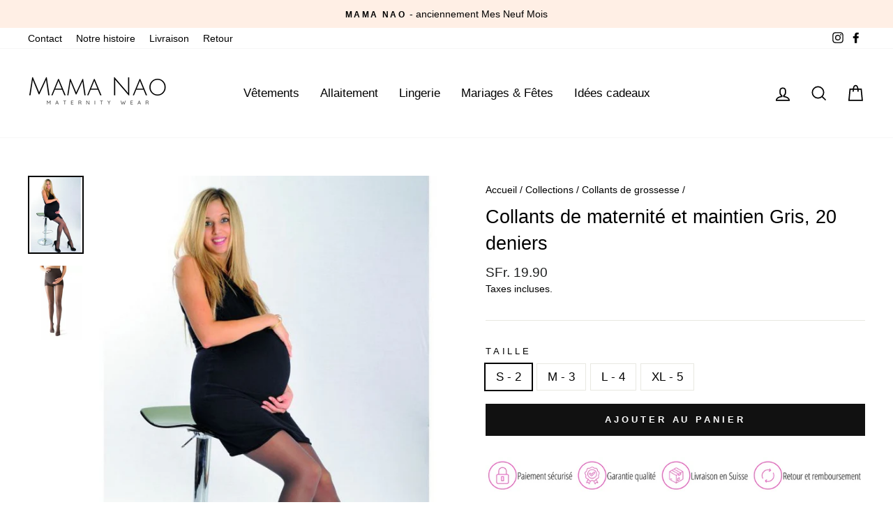

--- FILE ---
content_type: text/html; charset=utf-8
request_url: https://mesneufmois.ch/collections/collants-de-grossesse/products/collants-de-grossesse-et-maintien-gris-20-den
body_size: 24940
content:
<!doctype html>
<html class="no-js" lang="fr" dir="ltr">
<head>
  <meta charset="utf-8">
  <meta http-equiv="X-UA-Compatible" content="IE=edge,chrome=1">
  <meta name="viewport" content="width=device-width,initial-scale=1">
  <meta name="theme-color" content="#111111">
  <link rel="canonical" href="https://mesneufmois.ch/products/collants-de-grossesse-et-maintien-gris-20-den">
  <link rel="canonical" href="https://mesneufmois.ch/products/collants-de-grossesse-et-maintien-gris-20-den">
  <link rel="preconnect" href="https://cdn.shopify.com">
  <link rel="preconnect" href="https://fonts.shopifycdn.com">
  <link rel="dns-prefetch" href="https://productreviews.shopifycdn.com">
  <link rel="dns-prefetch" href="https://ajax.googleapis.com">
  <link rel="dns-prefetch" href="https://maps.googleapis.com">
  <link rel="dns-prefetch" href="https://maps.gstatic.com"><title>Collants de maternité et maintien Gris, 20 deniers
&ndash; Boutique Mes Neuf Mois
</title>
<meta name="description" content="  Indispensables pour coordonner avec toutes les robes et les jupes de grossesse, nos collants de maternité sont ultra confortables et maintiennent votre ventre sans le serrer. grâce à un gousset semi-circulaire à l&#39;avant, sans couture verticale et sans pression  apportant confort et élégance au quotidien à la future m"><meta property="og:site_name" content="Boutique Mes Neuf Mois">
  <meta property="og:url" content="https://mesneufmois.ch/products/collants-de-grossesse-et-maintien-gris-20-den">
  <meta property="og:title" content="Collants de maternité et maintien Gris, 20 deniers">
  <meta property="og:type" content="product">
  <meta property="og:description" content="  Indispensables pour coordonner avec toutes les robes et les jupes de grossesse, nos collants de maternité sont ultra confortables et maintiennent votre ventre sans le serrer. grâce à un gousset semi-circulaire à l&#39;avant, sans couture verticale et sans pression  apportant confort et élégance au quotidien à la future m"><meta property="og:image" content="http://mesneufmois.ch/cdn/shop/products/collant-maternite-classe-2_0qeq8vobaplpa1bk_a3a3bd8d-4f7d-4091-8bce-36dc26520e4f_1200x1200.jpg?v=1663167838"><meta property="og:image" content="http://mesneufmois.ch/cdn/shop/products/collant-maternite-classe-2_oian0y0suh1nju30_1200x1200.jpg?v=1671143499">
  <meta property="og:image:secure_url" content="https://mesneufmois.ch/cdn/shop/products/collant-maternite-classe-2_0qeq8vobaplpa1bk_a3a3bd8d-4f7d-4091-8bce-36dc26520e4f_1200x1200.jpg?v=1663167838"><meta property="og:image:secure_url" content="https://mesneufmois.ch/cdn/shop/products/collant-maternite-classe-2_oian0y0suh1nju30_1200x1200.jpg?v=1671143499">
  <meta name="twitter:site" content="@">
  <meta name="twitter:card" content="summary_large_image">
  <meta name="twitter:title" content="Collants de maternité et maintien Gris, 20 deniers">
  <meta name="twitter:description" content="  Indispensables pour coordonner avec toutes les robes et les jupes de grossesse, nos collants de maternité sont ultra confortables et maintiennent votre ventre sans le serrer. grâce à un gousset semi-circulaire à l&#39;avant, sans couture verticale et sans pression  apportant confort et élégance au quotidien à la future m">
<style data-shopify>
  

  
  
  
</style><link href="//mesneufmois.ch/cdn/shop/t/12/assets/theme.css?v=54257665572878788471719766740" rel="stylesheet" type="text/css" media="all" />
<style data-shopify>:root {
    --typeHeaderPrimary: "system_ui";
    --typeHeaderFallback: -apple-system, 'Segoe UI', Roboto, 'Helvetica Neue', 'Noto Sans', 'Liberation Sans', Arial, sans-serif, 'Apple Color Emoji', 'Segoe UI Emoji', 'Segoe UI Symbol', 'Noto Color Emoji';
    --typeHeaderSize: 32px;
    --typeHeaderWeight: 400;
    --typeHeaderLineHeight: 1.4;
    --typeHeaderSpacing: 0.0em;

    --typeBasePrimary:"system_ui";
    --typeBaseFallback:-apple-system, 'Segoe UI', Roboto, 'Helvetica Neue', 'Noto Sans', 'Liberation Sans', Arial, sans-serif, 'Apple Color Emoji', 'Segoe UI Emoji', 'Segoe UI Symbol', 'Noto Color Emoji';
    --typeBaseSize: 17px;
    --typeBaseWeight: 400;
    --typeBaseSpacing: 0.0em;
    --typeBaseLineHeight: 1.4;

    --typeCollectionTitle: 19px;

    --iconWeight: 4px;
    --iconLinecaps: miter;

    
      --buttonRadius: 0px;
    

    --colorGridOverlayOpacity: 0.1;
  }</style><script>
    document.documentElement.className = document.documentElement.className.replace('no-js', 'js');

    window.theme = window.theme || {};
    theme.routes = {
      home: "/",
      cart: "/cart",
      cartAdd: "/cart/add.js",
      cartChange: "/cart/change"
    };
    theme.strings = {
      soldOut: "Épuisé",
      unavailable: "Non disponible",
      stockLabel: "[count] en stock",
      willNotShipUntil: "Sera expédié après [date]",
      willBeInStockAfter: "Sera en stock à compter de [date]",
      waitingForStock: "Inventaire sur le chemin",
      savePrice: "Épargnez [saved_amount]",
      cartEmpty: "Votre panier est vide.",
      cartTermsConfirmation: "Vous devez accepter les termes et conditions de vente pour vérifier"
    };
    theme.settings = {
      dynamicVariantsEnable: true,
      dynamicVariantType: "button",
      cartType: "drawer",
      moneyFormat: "SFr. {{amount}}",
      saveType: "dollar",
      recentlyViewedEnabled: false,
      predictiveSearch: true,
      predictiveSearchType: "product",
      inventoryThreshold: 10,
      quickView: false,
      themeName: 'Impulse',
      themeVersion: "3.6.0"
    };
  </script>

  <script>window.performance && window.performance.mark && window.performance.mark('shopify.content_for_header.start');</script><meta id="shopify-digital-wallet" name="shopify-digital-wallet" content="/26425688118/digital_wallets/dialog">
<meta name="shopify-checkout-api-token" content="95de80159e0b0d2b3fd3aa2f02738292">
<link rel="alternate" type="application/json+oembed" href="https://mesneufmois.ch/products/collants-de-grossesse-et-maintien-gris-20-den.oembed">
<script async="async" src="/checkouts/internal/preloads.js?locale=fr-CH"></script>
<link rel="preconnect" href="https://shop.app" crossorigin="anonymous">
<script async="async" src="https://shop.app/checkouts/internal/preloads.js?locale=fr-CH&shop_id=26425688118" crossorigin="anonymous"></script>
<script id="apple-pay-shop-capabilities" type="application/json">{"shopId":26425688118,"countryCode":"CH","currencyCode":"CHF","merchantCapabilities":["supports3DS"],"merchantId":"gid:\/\/shopify\/Shop\/26425688118","merchantName":"Boutique Mes Neuf Mois","requiredBillingContactFields":["postalAddress","email","phone"],"requiredShippingContactFields":["postalAddress","email","phone"],"shippingType":"shipping","supportedNetworks":["visa","masterCard","amex"],"total":{"type":"pending","label":"Boutique Mes Neuf Mois","amount":"1.00"},"shopifyPaymentsEnabled":true,"supportsSubscriptions":true}</script>
<script id="shopify-features" type="application/json">{"accessToken":"95de80159e0b0d2b3fd3aa2f02738292","betas":["rich-media-storefront-analytics"],"domain":"mesneufmois.ch","predictiveSearch":true,"shopId":26425688118,"locale":"fr"}</script>
<script>var Shopify = Shopify || {};
Shopify.shop = "boutique-mes-neuf-mois.myshopify.com";
Shopify.locale = "fr";
Shopify.currency = {"active":"CHF","rate":"1.0"};
Shopify.country = "CH";
Shopify.theme = {"name":"Impulse","id":83529957430,"schema_name":"Impulse","schema_version":"3.6.0","theme_store_id":857,"role":"main"};
Shopify.theme.handle = "null";
Shopify.theme.style = {"id":null,"handle":null};
Shopify.cdnHost = "mesneufmois.ch/cdn";
Shopify.routes = Shopify.routes || {};
Shopify.routes.root = "/";</script>
<script type="module">!function(o){(o.Shopify=o.Shopify||{}).modules=!0}(window);</script>
<script>!function(o){function n(){var o=[];function n(){o.push(Array.prototype.slice.apply(arguments))}return n.q=o,n}var t=o.Shopify=o.Shopify||{};t.loadFeatures=n(),t.autoloadFeatures=n()}(window);</script>
<script>
  window.ShopifyPay = window.ShopifyPay || {};
  window.ShopifyPay.apiHost = "shop.app\/pay";
  window.ShopifyPay.redirectState = null;
</script>
<script id="shop-js-analytics" type="application/json">{"pageType":"product"}</script>
<script defer="defer" async type="module" src="//mesneufmois.ch/cdn/shopifycloud/shop-js/modules/v2/client.init-shop-cart-sync_ChgkhDwU.fr.esm.js"></script>
<script defer="defer" async type="module" src="//mesneufmois.ch/cdn/shopifycloud/shop-js/modules/v2/chunk.common_BJcqwDuF.esm.js"></script>
<script type="module">
  await import("//mesneufmois.ch/cdn/shopifycloud/shop-js/modules/v2/client.init-shop-cart-sync_ChgkhDwU.fr.esm.js");
await import("//mesneufmois.ch/cdn/shopifycloud/shop-js/modules/v2/chunk.common_BJcqwDuF.esm.js");

  window.Shopify.SignInWithShop?.initShopCartSync?.({"fedCMEnabled":true,"windoidEnabled":true});

</script>
<script>
  window.Shopify = window.Shopify || {};
  if (!window.Shopify.featureAssets) window.Shopify.featureAssets = {};
  window.Shopify.featureAssets['shop-js'] = {"shop-cart-sync":["modules/v2/client.shop-cart-sync_D4o_5Ov_.fr.esm.js","modules/v2/chunk.common_BJcqwDuF.esm.js"],"init-fed-cm":["modules/v2/client.init-fed-cm_BPY0MiuD.fr.esm.js","modules/v2/chunk.common_BJcqwDuF.esm.js"],"init-shop-email-lookup-coordinator":["modules/v2/client.init-shop-email-lookup-coordinator_CDHycKYk.fr.esm.js","modules/v2/chunk.common_BJcqwDuF.esm.js"],"shop-cash-offers":["modules/v2/client.shop-cash-offers_NQsrJJFl.fr.esm.js","modules/v2/chunk.common_BJcqwDuF.esm.js","modules/v2/chunk.modal_Cjxu_1fo.esm.js"],"init-shop-cart-sync":["modules/v2/client.init-shop-cart-sync_ChgkhDwU.fr.esm.js","modules/v2/chunk.common_BJcqwDuF.esm.js"],"init-windoid":["modules/v2/client.init-windoid_Cm8_3XkW.fr.esm.js","modules/v2/chunk.common_BJcqwDuF.esm.js"],"shop-toast-manager":["modules/v2/client.shop-toast-manager_PCb2cpdP.fr.esm.js","modules/v2/chunk.common_BJcqwDuF.esm.js"],"pay-button":["modules/v2/client.pay-button_4LiCA2qV.fr.esm.js","modules/v2/chunk.common_BJcqwDuF.esm.js"],"shop-button":["modules/v2/client.shop-button_GeIwBG5B.fr.esm.js","modules/v2/chunk.common_BJcqwDuF.esm.js"],"shop-login-button":["modules/v2/client.shop-login-button_CUrU_OLp.fr.esm.js","modules/v2/chunk.common_BJcqwDuF.esm.js","modules/v2/chunk.modal_Cjxu_1fo.esm.js"],"avatar":["modules/v2/client.avatar_BTnouDA3.fr.esm.js"],"shop-follow-button":["modules/v2/client.shop-follow-button_su6NTC-j.fr.esm.js","modules/v2/chunk.common_BJcqwDuF.esm.js","modules/v2/chunk.modal_Cjxu_1fo.esm.js"],"init-customer-accounts-sign-up":["modules/v2/client.init-customer-accounts-sign-up_DcRbvCo_.fr.esm.js","modules/v2/client.shop-login-button_CUrU_OLp.fr.esm.js","modules/v2/chunk.common_BJcqwDuF.esm.js","modules/v2/chunk.modal_Cjxu_1fo.esm.js"],"init-shop-for-new-customer-accounts":["modules/v2/client.init-shop-for-new-customer-accounts_B_arnwTM.fr.esm.js","modules/v2/client.shop-login-button_CUrU_OLp.fr.esm.js","modules/v2/chunk.common_BJcqwDuF.esm.js","modules/v2/chunk.modal_Cjxu_1fo.esm.js"],"init-customer-accounts":["modules/v2/client.init-customer-accounts_DeviBYnH.fr.esm.js","modules/v2/client.shop-login-button_CUrU_OLp.fr.esm.js","modules/v2/chunk.common_BJcqwDuF.esm.js","modules/v2/chunk.modal_Cjxu_1fo.esm.js"],"checkout-modal":["modules/v2/client.checkout-modal_CLohB8EO.fr.esm.js","modules/v2/chunk.common_BJcqwDuF.esm.js","modules/v2/chunk.modal_Cjxu_1fo.esm.js"],"lead-capture":["modules/v2/client.lead-capture_CsJGJY_m.fr.esm.js","modules/v2/chunk.common_BJcqwDuF.esm.js","modules/v2/chunk.modal_Cjxu_1fo.esm.js"],"shop-login":["modules/v2/client.shop-login_gLzDdfIx.fr.esm.js","modules/v2/chunk.common_BJcqwDuF.esm.js","modules/v2/chunk.modal_Cjxu_1fo.esm.js"],"payment-terms":["modules/v2/client.payment-terms_DZ7f6SjO.fr.esm.js","modules/v2/chunk.common_BJcqwDuF.esm.js","modules/v2/chunk.modal_Cjxu_1fo.esm.js"]};
</script>
<script id="__st">var __st={"a":26425688118,"offset":3600,"reqid":"554e23f0-7119-4373-82f3-3c24bb402031-1765040144","pageurl":"mesneufmois.ch\/collections\/collants-de-grossesse\/products\/collants-de-grossesse-et-maintien-gris-20-den","u":"a9aea38c4583","p":"product","rtyp":"product","rid":6857667182646};</script>
<script>window.ShopifyPaypalV4VisibilityTracking = true;</script>
<script id="captcha-bootstrap">!function(){'use strict';const t='contact',e='account',n='new_comment',o=[[t,t],['blogs',n],['comments',n],[t,'customer']],c=[[e,'customer_login'],[e,'guest_login'],[e,'recover_customer_password'],[e,'create_customer']],r=t=>t.map((([t,e])=>`form[action*='/${t}']:not([data-nocaptcha='true']) input[name='form_type'][value='${e}']`)).join(','),a=t=>()=>t?[...document.querySelectorAll(t)].map((t=>t.form)):[];function s(){const t=[...o],e=r(t);return a(e)}const i='password',u='form_key',d=['recaptcha-v3-token','g-recaptcha-response','h-captcha-response',i],f=()=>{try{return window.sessionStorage}catch{return}},m='__shopify_v',_=t=>t.elements[u];function p(t,e,n=!1){try{const o=window.sessionStorage,c=JSON.parse(o.getItem(e)),{data:r}=function(t){const{data:e,action:n}=t;return t[m]||n?{data:e,action:n}:{data:t,action:n}}(c);for(const[e,n]of Object.entries(r))t.elements[e]&&(t.elements[e].value=n);n&&o.removeItem(e)}catch(o){console.error('form repopulation failed',{error:o})}}const l='form_type',E='cptcha';function T(t){t.dataset[E]=!0}const w=window,h=w.document,L='Shopify',v='ce_forms',y='captcha';let A=!1;((t,e)=>{const n=(g='f06e6c50-85a8-45c8-87d0-21a2b65856fe',I='https://cdn.shopify.com/shopifycloud/storefront-forms-hcaptcha/ce_storefront_forms_captcha_hcaptcha.v1.5.2.iife.js',D={infoText:'Protégé par hCaptcha',privacyText:'Confidentialité',termsText:'Conditions'},(t,e,n)=>{const o=w[L][v],c=o.bindForm;if(c)return c(t,g,e,D).then(n);var r;o.q.push([[t,g,e,D],n]),r=I,A||(h.body.append(Object.assign(h.createElement('script'),{id:'captcha-provider',async:!0,src:r})),A=!0)});var g,I,D;w[L]=w[L]||{},w[L][v]=w[L][v]||{},w[L][v].q=[],w[L][y]=w[L][y]||{},w[L][y].protect=function(t,e){n(t,void 0,e),T(t)},Object.freeze(w[L][y]),function(t,e,n,w,h,L){const[v,y,A,g]=function(t,e,n){const i=e?o:[],u=t?c:[],d=[...i,...u],f=r(d),m=r(i),_=r(d.filter((([t,e])=>n.includes(e))));return[a(f),a(m),a(_),s()]}(w,h,L),I=t=>{const e=t.target;return e instanceof HTMLFormElement?e:e&&e.form},D=t=>v().includes(t);t.addEventListener('submit',(t=>{const e=I(t);if(!e)return;const n=D(e)&&!e.dataset.hcaptchaBound&&!e.dataset.recaptchaBound,o=_(e),c=g().includes(e)&&(!o||!o.value);(n||c)&&t.preventDefault(),c&&!n&&(function(t){try{if(!f())return;!function(t){const e=f();if(!e)return;const n=_(t);if(!n)return;const o=n.value;o&&e.removeItem(o)}(t);const e=Array.from(Array(32),(()=>Math.random().toString(36)[2])).join('');!function(t,e){_(t)||t.append(Object.assign(document.createElement('input'),{type:'hidden',name:u})),t.elements[u].value=e}(t,e),function(t,e){const n=f();if(!n)return;const o=[...t.querySelectorAll(`input[type='${i}']`)].map((({name:t})=>t)),c=[...d,...o],r={};for(const[a,s]of new FormData(t).entries())c.includes(a)||(r[a]=s);n.setItem(e,JSON.stringify({[m]:1,action:t.action,data:r}))}(t,e)}catch(e){console.error('failed to persist form',e)}}(e),e.submit())}));const S=(t,e)=>{t&&!t.dataset[E]&&(n(t,e.some((e=>e===t))),T(t))};for(const o of['focusin','change'])t.addEventListener(o,(t=>{const e=I(t);D(e)&&S(e,y())}));const B=e.get('form_key'),M=e.get(l),P=B&&M;t.addEventListener('DOMContentLoaded',(()=>{const t=y();if(P)for(const e of t)e.elements[l].value===M&&p(e,B);[...new Set([...A(),...v().filter((t=>'true'===t.dataset.shopifyCaptcha))])].forEach((e=>S(e,t)))}))}(h,new URLSearchParams(w.location.search),n,t,e,['guest_login'])})(!0,!0)}();</script>
<script integrity="sha256-52AcMU7V7pcBOXWImdc/TAGTFKeNjmkeM1Pvks/DTgc=" data-source-attribution="shopify.loadfeatures" defer="defer" src="//mesneufmois.ch/cdn/shopifycloud/storefront/assets/storefront/load_feature-81c60534.js" crossorigin="anonymous"></script>
<script crossorigin="anonymous" defer="defer" src="//mesneufmois.ch/cdn/shopifycloud/storefront/assets/shopify_pay/storefront-65b4c6d7.js?v=20250812"></script>
<script data-source-attribution="shopify.dynamic_checkout.dynamic.init">var Shopify=Shopify||{};Shopify.PaymentButton=Shopify.PaymentButton||{isStorefrontPortableWallets:!0,init:function(){window.Shopify.PaymentButton.init=function(){};var t=document.createElement("script");t.src="https://mesneufmois.ch/cdn/shopifycloud/portable-wallets/latest/portable-wallets.fr.js",t.type="module",document.head.appendChild(t)}};
</script>
<script data-source-attribution="shopify.dynamic_checkout.buyer_consent">
  function portableWalletsHideBuyerConsent(e){var t=document.getElementById("shopify-buyer-consent"),n=document.getElementById("shopify-subscription-policy-button");t&&n&&(t.classList.add("hidden"),t.setAttribute("aria-hidden","true"),n.removeEventListener("click",e))}function portableWalletsShowBuyerConsent(e){var t=document.getElementById("shopify-buyer-consent"),n=document.getElementById("shopify-subscription-policy-button");t&&n&&(t.classList.remove("hidden"),t.removeAttribute("aria-hidden"),n.addEventListener("click",e))}window.Shopify?.PaymentButton&&(window.Shopify.PaymentButton.hideBuyerConsent=portableWalletsHideBuyerConsent,window.Shopify.PaymentButton.showBuyerConsent=portableWalletsShowBuyerConsent);
</script>
<script data-source-attribution="shopify.dynamic_checkout.cart.bootstrap">document.addEventListener("DOMContentLoaded",(function(){function t(){return document.querySelector("shopify-accelerated-checkout-cart, shopify-accelerated-checkout")}if(t())Shopify.PaymentButton.init();else{new MutationObserver((function(e,n){t()&&(Shopify.PaymentButton.init(),n.disconnect())})).observe(document.body,{childList:!0,subtree:!0})}}));
</script>
<link id="shopify-accelerated-checkout-styles" rel="stylesheet" media="screen" href="https://mesneufmois.ch/cdn/shopifycloud/portable-wallets/latest/accelerated-checkout-backwards-compat.css" crossorigin="anonymous">
<style id="shopify-accelerated-checkout-cart">
        #shopify-buyer-consent {
  margin-top: 1em;
  display: inline-block;
  width: 100%;
}

#shopify-buyer-consent.hidden {
  display: none;
}

#shopify-subscription-policy-button {
  background: none;
  border: none;
  padding: 0;
  text-decoration: underline;
  font-size: inherit;
  cursor: pointer;
}

#shopify-subscription-policy-button::before {
  box-shadow: none;
}

      </style>

<script>window.performance && window.performance.mark && window.performance.mark('shopify.content_for_header.end');</script>

  <script src="//mesneufmois.ch/cdn/shop/t/12/assets/vendor-scripts-v7.js" defer="defer"></script><script src="//mesneufmois.ch/cdn/shop/t/12/assets/theme.js?v=50603935328570813151607105643" defer="defer"></script><link href="https://monorail-edge.shopifysvc.com" rel="dns-prefetch">
<script>(function(){if ("sendBeacon" in navigator && "performance" in window) {try {var session_token_from_headers = performance.getEntriesByType('navigation')[0].serverTiming.find(x => x.name == '_s').description;} catch {var session_token_from_headers = undefined;}var session_cookie_matches = document.cookie.match(/_shopify_s=([^;]*)/);var session_token_from_cookie = session_cookie_matches && session_cookie_matches.length === 2 ? session_cookie_matches[1] : "";var session_token = session_token_from_headers || session_token_from_cookie || "";function handle_abandonment_event(e) {var entries = performance.getEntries().filter(function(entry) {return /monorail-edge.shopifysvc.com/.test(entry.name);});if (!window.abandonment_tracked && entries.length === 0) {window.abandonment_tracked = true;var currentMs = Date.now();var navigation_start = performance.timing.navigationStart;var payload = {shop_id: 26425688118,url: window.location.href,navigation_start,duration: currentMs - navigation_start,session_token,page_type: "product"};window.navigator.sendBeacon("https://monorail-edge.shopifysvc.com/v1/produce", JSON.stringify({schema_id: "online_store_buyer_site_abandonment/1.1",payload: payload,metadata: {event_created_at_ms: currentMs,event_sent_at_ms: currentMs}}));}}window.addEventListener('pagehide', handle_abandonment_event);}}());</script>
<script id="web-pixels-manager-setup">(function e(e,d,r,n,o){if(void 0===o&&(o={}),!Boolean(null===(a=null===(i=window.Shopify)||void 0===i?void 0:i.analytics)||void 0===a?void 0:a.replayQueue)){var i,a;window.Shopify=window.Shopify||{};var t=window.Shopify;t.analytics=t.analytics||{};var s=t.analytics;s.replayQueue=[],s.publish=function(e,d,r){return s.replayQueue.push([e,d,r]),!0};try{self.performance.mark("wpm:start")}catch(e){}var l=function(){var e={modern:/Edge?\/(1{2}[4-9]|1[2-9]\d|[2-9]\d{2}|\d{4,})\.\d+(\.\d+|)|Firefox\/(1{2}[4-9]|1[2-9]\d|[2-9]\d{2}|\d{4,})\.\d+(\.\d+|)|Chrom(ium|e)\/(9{2}|\d{3,})\.\d+(\.\d+|)|(Maci|X1{2}).+ Version\/(15\.\d+|(1[6-9]|[2-9]\d|\d{3,})\.\d+)([,.]\d+|)( \(\w+\)|)( Mobile\/\w+|) Safari\/|Chrome.+OPR\/(9{2}|\d{3,})\.\d+\.\d+|(CPU[ +]OS|iPhone[ +]OS|CPU[ +]iPhone|CPU IPhone OS|CPU iPad OS)[ +]+(15[._]\d+|(1[6-9]|[2-9]\d|\d{3,})[._]\d+)([._]\d+|)|Android:?[ /-](13[3-9]|1[4-9]\d|[2-9]\d{2}|\d{4,})(\.\d+|)(\.\d+|)|Android.+Firefox\/(13[5-9]|1[4-9]\d|[2-9]\d{2}|\d{4,})\.\d+(\.\d+|)|Android.+Chrom(ium|e)\/(13[3-9]|1[4-9]\d|[2-9]\d{2}|\d{4,})\.\d+(\.\d+|)|SamsungBrowser\/([2-9]\d|\d{3,})\.\d+/,legacy:/Edge?\/(1[6-9]|[2-9]\d|\d{3,})\.\d+(\.\d+|)|Firefox\/(5[4-9]|[6-9]\d|\d{3,})\.\d+(\.\d+|)|Chrom(ium|e)\/(5[1-9]|[6-9]\d|\d{3,})\.\d+(\.\d+|)([\d.]+$|.*Safari\/(?![\d.]+ Edge\/[\d.]+$))|(Maci|X1{2}).+ Version\/(10\.\d+|(1[1-9]|[2-9]\d|\d{3,})\.\d+)([,.]\d+|)( \(\w+\)|)( Mobile\/\w+|) Safari\/|Chrome.+OPR\/(3[89]|[4-9]\d|\d{3,})\.\d+\.\d+|(CPU[ +]OS|iPhone[ +]OS|CPU[ +]iPhone|CPU IPhone OS|CPU iPad OS)[ +]+(10[._]\d+|(1[1-9]|[2-9]\d|\d{3,})[._]\d+)([._]\d+|)|Android:?[ /-](13[3-9]|1[4-9]\d|[2-9]\d{2}|\d{4,})(\.\d+|)(\.\d+|)|Mobile Safari.+OPR\/([89]\d|\d{3,})\.\d+\.\d+|Android.+Firefox\/(13[5-9]|1[4-9]\d|[2-9]\d{2}|\d{4,})\.\d+(\.\d+|)|Android.+Chrom(ium|e)\/(13[3-9]|1[4-9]\d|[2-9]\d{2}|\d{4,})\.\d+(\.\d+|)|Android.+(UC? ?Browser|UCWEB|U3)[ /]?(15\.([5-9]|\d{2,})|(1[6-9]|[2-9]\d|\d{3,})\.\d+)\.\d+|SamsungBrowser\/(5\.\d+|([6-9]|\d{2,})\.\d+)|Android.+MQ{2}Browser\/(14(\.(9|\d{2,})|)|(1[5-9]|[2-9]\d|\d{3,})(\.\d+|))(\.\d+|)|K[Aa][Ii]OS\/(3\.\d+|([4-9]|\d{2,})\.\d+)(\.\d+|)/},d=e.modern,r=e.legacy,n=navigator.userAgent;return n.match(d)?"modern":n.match(r)?"legacy":"unknown"}(),u="modern"===l?"modern":"legacy",c=(null!=n?n:{modern:"",legacy:""})[u],f=function(e){return[e.baseUrl,"/wpm","/b",e.hashVersion,"modern"===e.buildTarget?"m":"l",".js"].join("")}({baseUrl:d,hashVersion:r,buildTarget:u}),m=function(e){var d=e.version,r=e.bundleTarget,n=e.surface,o=e.pageUrl,i=e.monorailEndpoint;return{emit:function(e){var a=e.status,t=e.errorMsg,s=(new Date).getTime(),l=JSON.stringify({metadata:{event_sent_at_ms:s},events:[{schema_id:"web_pixels_manager_load/3.1",payload:{version:d,bundle_target:r,page_url:o,status:a,surface:n,error_msg:t},metadata:{event_created_at_ms:s}}]});if(!i)return console&&console.warn&&console.warn("[Web Pixels Manager] No Monorail endpoint provided, skipping logging."),!1;try{return self.navigator.sendBeacon.bind(self.navigator)(i,l)}catch(e){}var u=new XMLHttpRequest;try{return u.open("POST",i,!0),u.setRequestHeader("Content-Type","text/plain"),u.send(l),!0}catch(e){return console&&console.warn&&console.warn("[Web Pixels Manager] Got an unhandled error while logging to Monorail."),!1}}}}({version:r,bundleTarget:l,surface:e.surface,pageUrl:self.location.href,monorailEndpoint:e.monorailEndpoint});try{o.browserTarget=l,function(e){var d=e.src,r=e.async,n=void 0===r||r,o=e.onload,i=e.onerror,a=e.sri,t=e.scriptDataAttributes,s=void 0===t?{}:t,l=document.createElement("script"),u=document.querySelector("head"),c=document.querySelector("body");if(l.async=n,l.src=d,a&&(l.integrity=a,l.crossOrigin="anonymous"),s)for(var f in s)if(Object.prototype.hasOwnProperty.call(s,f))try{l.dataset[f]=s[f]}catch(e){}if(o&&l.addEventListener("load",o),i&&l.addEventListener("error",i),u)u.appendChild(l);else{if(!c)throw new Error("Did not find a head or body element to append the script");c.appendChild(l)}}({src:f,async:!0,onload:function(){if(!function(){var e,d;return Boolean(null===(d=null===(e=window.Shopify)||void 0===e?void 0:e.analytics)||void 0===d?void 0:d.initialized)}()){var d=window.webPixelsManager.init(e)||void 0;if(d){var r=window.Shopify.analytics;r.replayQueue.forEach((function(e){var r=e[0],n=e[1],o=e[2];d.publishCustomEvent(r,n,o)})),r.replayQueue=[],r.publish=d.publishCustomEvent,r.visitor=d.visitor,r.initialized=!0}}},onerror:function(){return m.emit({status:"failed",errorMsg:"".concat(f," has failed to load")})},sri:function(e){var d=/^sha384-[A-Za-z0-9+/=]+$/;return"string"==typeof e&&d.test(e)}(c)?c:"",scriptDataAttributes:o}),m.emit({status:"loading"})}catch(e){m.emit({status:"failed",errorMsg:(null==e?void 0:e.message)||"Unknown error"})}}})({shopId: 26425688118,storefrontBaseUrl: "https://mesneufmois.ch",extensionsBaseUrl: "https://extensions.shopifycdn.com/cdn/shopifycloud/web-pixels-manager",monorailEndpoint: "https://monorail-edge.shopifysvc.com/unstable/produce_batch",surface: "storefront-renderer",enabledBetaFlags: ["2dca8a86"],webPixelsConfigList: [{"id":"78086198","eventPayloadVersion":"v1","runtimeContext":"LAX","scriptVersion":"1","type":"CUSTOM","privacyPurposes":["ANALYTICS"],"name":"Google Analytics tag (migrated)"},{"id":"shopify-app-pixel","configuration":"{}","eventPayloadVersion":"v1","runtimeContext":"STRICT","scriptVersion":"0450","apiClientId":"shopify-pixel","type":"APP","privacyPurposes":["ANALYTICS","MARKETING"]},{"id":"shopify-custom-pixel","eventPayloadVersion":"v1","runtimeContext":"LAX","scriptVersion":"0450","apiClientId":"shopify-pixel","type":"CUSTOM","privacyPurposes":["ANALYTICS","MARKETING"]}],isMerchantRequest: false,initData: {"shop":{"name":"Boutique Mes Neuf Mois","paymentSettings":{"currencyCode":"CHF"},"myshopifyDomain":"boutique-mes-neuf-mois.myshopify.com","countryCode":"CH","storefrontUrl":"https:\/\/mesneufmois.ch"},"customer":null,"cart":null,"checkout":null,"productVariants":[{"price":{"amount":19.9,"currencyCode":"CHF"},"product":{"title":"Collants de maternité et maintien Gris, 20 deniers","vendor":"Boutique Mes Neuf Mois","id":"6857667182646","untranslatedTitle":"Collants de maternité et maintien Gris, 20 deniers","url":"\/products\/collants-de-grossesse-et-maintien-gris-20-den","type":"Vêtements et accessoires"},"id":"40396932448310","image":{"src":"\/\/mesneufmois.ch\/cdn\/shop\/products\/collant-maternite-classe-2_0qeq8vobaplpa1bk_a3a3bd8d-4f7d-4091-8bce-36dc26520e4f.jpg?v=1663167838"},"sku":"","title":"S - 2","untranslatedTitle":"S - 2"},{"price":{"amount":19.9,"currencyCode":"CHF"},"product":{"title":"Collants de maternité et maintien Gris, 20 deniers","vendor":"Boutique Mes Neuf Mois","id":"6857667182646","untranslatedTitle":"Collants de maternité et maintien Gris, 20 deniers","url":"\/products\/collants-de-grossesse-et-maintien-gris-20-den","type":"Vêtements et accessoires"},"id":"40396932481078","image":{"src":"\/\/mesneufmois.ch\/cdn\/shop\/products\/collant-maternite-classe-2_0qeq8vobaplpa1bk_a3a3bd8d-4f7d-4091-8bce-36dc26520e4f.jpg?v=1663167838"},"sku":"","title":"M - 3","untranslatedTitle":"M - 3"},{"price":{"amount":19.9,"currencyCode":"CHF"},"product":{"title":"Collants de maternité et maintien Gris, 20 deniers","vendor":"Boutique Mes Neuf Mois","id":"6857667182646","untranslatedTitle":"Collants de maternité et maintien Gris, 20 deniers","url":"\/products\/collants-de-grossesse-et-maintien-gris-20-den","type":"Vêtements et accessoires"},"id":"40396932513846","image":{"src":"\/\/mesneufmois.ch\/cdn\/shop\/products\/collant-maternite-classe-2_0qeq8vobaplpa1bk_a3a3bd8d-4f7d-4091-8bce-36dc26520e4f.jpg?v=1663167838"},"sku":"","title":"L - 4","untranslatedTitle":"L - 4"},{"price":{"amount":19.9,"currencyCode":"CHF"},"product":{"title":"Collants de maternité et maintien Gris, 20 deniers","vendor":"Boutique Mes Neuf Mois","id":"6857667182646","untranslatedTitle":"Collants de maternité et maintien Gris, 20 deniers","url":"\/products\/collants-de-grossesse-et-maintien-gris-20-den","type":"Vêtements et accessoires"},"id":"40396932546614","image":{"src":"\/\/mesneufmois.ch\/cdn\/shop\/products\/collant-maternite-classe-2_0qeq8vobaplpa1bk_a3a3bd8d-4f7d-4091-8bce-36dc26520e4f.jpg?v=1663167838"},"sku":"","title":"XL - 5","untranslatedTitle":"XL - 5"}],"purchasingCompany":null},},"https://mesneufmois.ch/cdn","ae1676cfwd2530674p4253c800m34e853cb",{"modern":"","legacy":""},{"shopId":"26425688118","storefrontBaseUrl":"https:\/\/mesneufmois.ch","extensionBaseUrl":"https:\/\/extensions.shopifycdn.com\/cdn\/shopifycloud\/web-pixels-manager","surface":"storefront-renderer","enabledBetaFlags":"[\"2dca8a86\"]","isMerchantRequest":"false","hashVersion":"ae1676cfwd2530674p4253c800m34e853cb","publish":"custom","events":"[[\"page_viewed\",{}],[\"product_viewed\",{\"productVariant\":{\"price\":{\"amount\":19.9,\"currencyCode\":\"CHF\"},\"product\":{\"title\":\"Collants de maternité et maintien Gris, 20 deniers\",\"vendor\":\"Boutique Mes Neuf Mois\",\"id\":\"6857667182646\",\"untranslatedTitle\":\"Collants de maternité et maintien Gris, 20 deniers\",\"url\":\"\/products\/collants-de-grossesse-et-maintien-gris-20-den\",\"type\":\"Vêtements et accessoires\"},\"id\":\"40396932448310\",\"image\":{\"src\":\"\/\/mesneufmois.ch\/cdn\/shop\/products\/collant-maternite-classe-2_0qeq8vobaplpa1bk_a3a3bd8d-4f7d-4091-8bce-36dc26520e4f.jpg?v=1663167838\"},\"sku\":\"\",\"title\":\"S - 2\",\"untranslatedTitle\":\"S - 2\"}}]]"});</script><script>
  window.ShopifyAnalytics = window.ShopifyAnalytics || {};
  window.ShopifyAnalytics.meta = window.ShopifyAnalytics.meta || {};
  window.ShopifyAnalytics.meta.currency = 'CHF';
  var meta = {"product":{"id":6857667182646,"gid":"gid:\/\/shopify\/Product\/6857667182646","vendor":"Boutique Mes Neuf Mois","type":"Vêtements et accessoires","variants":[{"id":40396932448310,"price":1990,"name":"Collants de maternité et maintien Gris, 20 deniers - S - 2","public_title":"S - 2","sku":""},{"id":40396932481078,"price":1990,"name":"Collants de maternité et maintien Gris, 20 deniers - M - 3","public_title":"M - 3","sku":""},{"id":40396932513846,"price":1990,"name":"Collants de maternité et maintien Gris, 20 deniers - L - 4","public_title":"L - 4","sku":""},{"id":40396932546614,"price":1990,"name":"Collants de maternité et maintien Gris, 20 deniers - XL - 5","public_title":"XL - 5","sku":""}],"remote":false},"page":{"pageType":"product","resourceType":"product","resourceId":6857667182646}};
  for (var attr in meta) {
    window.ShopifyAnalytics.meta[attr] = meta[attr];
  }
</script>
<script class="analytics">
  (function () {
    var customDocumentWrite = function(content) {
      var jquery = null;

      if (window.jQuery) {
        jquery = window.jQuery;
      } else if (window.Checkout && window.Checkout.$) {
        jquery = window.Checkout.$;
      }

      if (jquery) {
        jquery('body').append(content);
      }
    };

    var hasLoggedConversion = function(token) {
      if (token) {
        return document.cookie.indexOf('loggedConversion=' + token) !== -1;
      }
      return false;
    }

    var setCookieIfConversion = function(token) {
      if (token) {
        var twoMonthsFromNow = new Date(Date.now());
        twoMonthsFromNow.setMonth(twoMonthsFromNow.getMonth() + 2);

        document.cookie = 'loggedConversion=' + token + '; expires=' + twoMonthsFromNow;
      }
    }

    var trekkie = window.ShopifyAnalytics.lib = window.trekkie = window.trekkie || [];
    if (trekkie.integrations) {
      return;
    }
    trekkie.methods = [
      'identify',
      'page',
      'ready',
      'track',
      'trackForm',
      'trackLink'
    ];
    trekkie.factory = function(method) {
      return function() {
        var args = Array.prototype.slice.call(arguments);
        args.unshift(method);
        trekkie.push(args);
        return trekkie;
      };
    };
    for (var i = 0; i < trekkie.methods.length; i++) {
      var key = trekkie.methods[i];
      trekkie[key] = trekkie.factory(key);
    }
    trekkie.load = function(config) {
      trekkie.config = config || {};
      trekkie.config.initialDocumentCookie = document.cookie;
      var first = document.getElementsByTagName('script')[0];
      var script = document.createElement('script');
      script.type = 'text/javascript';
      script.onerror = function(e) {
        var scriptFallback = document.createElement('script');
        scriptFallback.type = 'text/javascript';
        scriptFallback.onerror = function(error) {
                var Monorail = {
      produce: function produce(monorailDomain, schemaId, payload) {
        var currentMs = new Date().getTime();
        var event = {
          schema_id: schemaId,
          payload: payload,
          metadata: {
            event_created_at_ms: currentMs,
            event_sent_at_ms: currentMs
          }
        };
        return Monorail.sendRequest("https://" + monorailDomain + "/v1/produce", JSON.stringify(event));
      },
      sendRequest: function sendRequest(endpointUrl, payload) {
        // Try the sendBeacon API
        if (window && window.navigator && typeof window.navigator.sendBeacon === 'function' && typeof window.Blob === 'function' && !Monorail.isIos12()) {
          var blobData = new window.Blob([payload], {
            type: 'text/plain'
          });

          if (window.navigator.sendBeacon(endpointUrl, blobData)) {
            return true;
          } // sendBeacon was not successful

        } // XHR beacon

        var xhr = new XMLHttpRequest();

        try {
          xhr.open('POST', endpointUrl);
          xhr.setRequestHeader('Content-Type', 'text/plain');
          xhr.send(payload);
        } catch (e) {
          console.log(e);
        }

        return false;
      },
      isIos12: function isIos12() {
        return window.navigator.userAgent.lastIndexOf('iPhone; CPU iPhone OS 12_') !== -1 || window.navigator.userAgent.lastIndexOf('iPad; CPU OS 12_') !== -1;
      }
    };
    Monorail.produce('monorail-edge.shopifysvc.com',
      'trekkie_storefront_load_errors/1.1',
      {shop_id: 26425688118,
      theme_id: 83529957430,
      app_name: "storefront",
      context_url: window.location.href,
      source_url: "//mesneufmois.ch/cdn/s/trekkie.storefront.94e7babdf2ec3663c2b14be7d5a3b25b9303ebb0.min.js"});

        };
        scriptFallback.async = true;
        scriptFallback.src = '//mesneufmois.ch/cdn/s/trekkie.storefront.94e7babdf2ec3663c2b14be7d5a3b25b9303ebb0.min.js';
        first.parentNode.insertBefore(scriptFallback, first);
      };
      script.async = true;
      script.src = '//mesneufmois.ch/cdn/s/trekkie.storefront.94e7babdf2ec3663c2b14be7d5a3b25b9303ebb0.min.js';
      first.parentNode.insertBefore(script, first);
    };
    trekkie.load(
      {"Trekkie":{"appName":"storefront","development":false,"defaultAttributes":{"shopId":26425688118,"isMerchantRequest":null,"themeId":83529957430,"themeCityHash":"12274368198382459511","contentLanguage":"fr","currency":"CHF","eventMetadataId":"0dc1d7f0-b1c1-4c53-819d-60ddd0b2f19b"},"isServerSideCookieWritingEnabled":true,"monorailRegion":"shop_domain","enabledBetaFlags":["f0df213a"]},"Session Attribution":{},"S2S":{"facebookCapiEnabled":false,"source":"trekkie-storefront-renderer","apiClientId":580111}}
    );

    var loaded = false;
    trekkie.ready(function() {
      if (loaded) return;
      loaded = true;

      window.ShopifyAnalytics.lib = window.trekkie;

      var originalDocumentWrite = document.write;
      document.write = customDocumentWrite;
      try { window.ShopifyAnalytics.merchantGoogleAnalytics.call(this); } catch(error) {};
      document.write = originalDocumentWrite;

      window.ShopifyAnalytics.lib.page(null,{"pageType":"product","resourceType":"product","resourceId":6857667182646,"shopifyEmitted":true});

      var match = window.location.pathname.match(/checkouts\/(.+)\/(thank_you|post_purchase)/)
      var token = match? match[1]: undefined;
      if (!hasLoggedConversion(token)) {
        setCookieIfConversion(token);
        window.ShopifyAnalytics.lib.track("Viewed Product",{"currency":"CHF","variantId":40396932448310,"productId":6857667182646,"productGid":"gid:\/\/shopify\/Product\/6857667182646","name":"Collants de maternité et maintien Gris, 20 deniers - S - 2","price":"19.90","sku":"","brand":"Boutique Mes Neuf Mois","variant":"S - 2","category":"Vêtements et accessoires","nonInteraction":true,"remote":false},undefined,undefined,{"shopifyEmitted":true});
      window.ShopifyAnalytics.lib.track("monorail:\/\/trekkie_storefront_viewed_product\/1.1",{"currency":"CHF","variantId":40396932448310,"productId":6857667182646,"productGid":"gid:\/\/shopify\/Product\/6857667182646","name":"Collants de maternité et maintien Gris, 20 deniers - S - 2","price":"19.90","sku":"","brand":"Boutique Mes Neuf Mois","variant":"S - 2","category":"Vêtements et accessoires","nonInteraction":true,"remote":false,"referer":"https:\/\/mesneufmois.ch\/collections\/collants-de-grossesse\/products\/collants-de-grossesse-et-maintien-gris-20-den"});
      }
    });


        var eventsListenerScript = document.createElement('script');
        eventsListenerScript.async = true;
        eventsListenerScript.src = "//mesneufmois.ch/cdn/shopifycloud/storefront/assets/shop_events_listener-3da45d37.js";
        document.getElementsByTagName('head')[0].appendChild(eventsListenerScript);

})();</script>
  <script>
  if (!window.ga || (window.ga && typeof window.ga !== 'function')) {
    window.ga = function ga() {
      (window.ga.q = window.ga.q || []).push(arguments);
      if (window.Shopify && window.Shopify.analytics && typeof window.Shopify.analytics.publish === 'function') {
        window.Shopify.analytics.publish("ga_stub_called", {}, {sendTo: "google_osp_migration"});
      }
      console.error("Shopify's Google Analytics stub called with:", Array.from(arguments), "\nSee https://help.shopify.com/manual/promoting-marketing/pixels/pixel-migration#google for more information.");
    };
    if (window.Shopify && window.Shopify.analytics && typeof window.Shopify.analytics.publish === 'function') {
      window.Shopify.analytics.publish("ga_stub_initialized", {}, {sendTo: "google_osp_migration"});
    }
  }
</script>
<script
  defer
  src="https://mesneufmois.ch/cdn/shopifycloud/perf-kit/shopify-perf-kit-2.1.2.min.js"
  data-application="storefront-renderer"
  data-shop-id="26425688118"
  data-render-region="gcp-us-east1"
  data-page-type="product"
  data-theme-instance-id="83529957430"
  data-theme-name="Impulse"
  data-theme-version="3.6.0"
  data-monorail-region="shop_domain"
  data-resource-timing-sampling-rate="10"
  data-shs="true"
  data-shs-beacon="true"
  data-shs-export-with-fetch="true"
  data-shs-logs-sample-rate="1"
></script>
</head>

<body class="template-product" data-center-text="false" data-button_style="square" data-type_header_capitalize="false" data-type_headers_align_text="false" data-type_product_capitalize="false" data-swatch_style="round" >

  <a class="in-page-link visually-hidden skip-link" href="#MainContent">Passer au contenu</a>

  <div id="PageContainer" class="page-container">
    <div class="transition-body"><div id="shopify-section-header" class="shopify-section">

<div id="NavDrawer" class="drawer drawer--right">
  <div class="drawer__contents">
    <div class="drawer__fixed-header drawer__fixed-header--full">
      <div class="drawer__header drawer__header--full appear-animation appear-delay-1">
        <div class="h2 drawer__title">
        </div>
        <div class="drawer__close">
          <button type="button" class="drawer__close-button js-drawer-close">
            <svg aria-hidden="true" focusable="false" role="presentation" class="icon icon-close" viewBox="0 0 64 64"><path d="M19 17.61l27.12 27.13m0-27.12L19 44.74"/></svg>
            <span class="icon__fallback-text">Fermer le menu</span>
          </button>
        </div>
      </div>
    </div>
    <div class="drawer__scrollable">
      <ul class="mobile-nav mobile-nav--heading-style" role="navigation" aria-label="Primary"><li class="mobile-nav__item appear-animation appear-delay-2"><div class="mobile-nav__has-sublist"><a href="/collections/vetements-grossesse"
                    class="mobile-nav__link mobile-nav__link--top-level"
                    id="Label-collections-vetements-grossesse1"
                    >
                    Vêtements
                  </a>
                  <div class="mobile-nav__toggle">
                    <button type="button"
                      aria-controls="Linklist-collections-vetements-grossesse1"
                      aria-labelledby="Label-collections-vetements-grossesse1"
                      class="collapsible-trigger collapsible--auto-height"><span class="collapsible-trigger__icon collapsible-trigger__icon--open" role="presentation">
  <svg aria-hidden="true" focusable="false" role="presentation" class="icon icon--wide icon-chevron-down" viewBox="0 0 28 16"><path d="M1.57 1.59l12.76 12.77L27.1 1.59" stroke-width="2" stroke="#000" fill="none" fill-rule="evenodd"/></svg>
</span>
</button>
                  </div></div><div id="Linklist-collections-vetements-grossesse1"
                class="mobile-nav__sublist collapsible-content collapsible-content--all"
                >
                <div class="collapsible-content__inner">
                  <ul class="mobile-nav__sublist"><li class="mobile-nav__item">
                        <div class="mobile-nav__child-item"><a href="/collections/vetements-grossesse"
                              class="mobile-nav__link"
                              id="Sublabel-collections-vetements-grossesse1"
                              >
                              Les essentiels
                            </a><button type="button"
                              aria-controls="Sublinklist-collections-vetements-grossesse1-collections-vetements-grossesse1"
                              aria-labelledby="Sublabel-collections-vetements-grossesse1"
                              class="collapsible-trigger"><span class="collapsible-trigger__icon collapsible-trigger__icon--circle collapsible-trigger__icon--open" role="presentation">
  <svg aria-hidden="true" focusable="false" role="presentation" class="icon icon--wide icon-chevron-down" viewBox="0 0 28 16"><path d="M1.57 1.59l12.76 12.77L27.1 1.59" stroke-width="2" stroke="#000" fill="none" fill-rule="evenodd"/></svg>
</span>
</button></div><div
                            id="Sublinklist-collections-vetements-grossesse1-collections-vetements-grossesse1"
                            aria-labelledby="Sublabel-collections-vetements-grossesse1"
                            class="mobile-nav__sublist collapsible-content collapsible-content--all"
                            >
                            <div class="collapsible-content__inner">
                              <ul class="mobile-nav__grandchildlist"><li class="mobile-nav__item">
                                    <a href="/collections/robes-de-grossesse" class="mobile-nav__link">
                                      Robes
                                    </a>
                                  </li><li class="mobile-nav__item">
                                    <a href="/collections/hauts-de-grossesse" class="mobile-nav__link">
                                      Hauts de grossesse
                                    </a>
                                  </li><li class="mobile-nav__item">
                                    <a href="/collections/jeans-de-grossesse" class="mobile-nav__link">
                                      Pantalons & Jeans
                                    </a>
                                  </li><li class="mobile-nav__item">
                                    <a href="/collections/leggings" class="mobile-nav__link">
                                      Leggings
                                    </a>
                                  </li><li class="mobile-nav__item">
                                    <a href="/collections/jupes-de-grossesse" class="mobile-nav__link">
                                      Jupes
                                    </a>
                                  </li></ul>
                            </div>
                          </div></li><li class="mobile-nav__item">
                        <div class="mobile-nav__child-item"><a href="/collections/hiver"
                              class="mobile-nav__link"
                              id="Sublabel-collections-hiver2"
                              >
                              Collection Hiver
                            </a><button type="button"
                              aria-controls="Sublinklist-collections-vetements-grossesse1-collections-hiver2"
                              aria-labelledby="Sublabel-collections-hiver2"
                              class="collapsible-trigger"><span class="collapsible-trigger__icon collapsible-trigger__icon--circle collapsible-trigger__icon--open" role="presentation">
  <svg aria-hidden="true" focusable="false" role="presentation" class="icon icon--wide icon-chevron-down" viewBox="0 0 28 16"><path d="M1.57 1.59l12.76 12.77L27.1 1.59" stroke-width="2" stroke="#000" fill="none" fill-rule="evenodd"/></svg>
</span>
</button></div><div
                            id="Sublinklist-collections-vetements-grossesse1-collections-hiver2"
                            aria-labelledby="Sublabel-collections-hiver2"
                            class="mobile-nav__sublist collapsible-content collapsible-content--all"
                            >
                            <div class="collapsible-content__inner">
                              <ul class="mobile-nav__grandchildlist"><li class="mobile-nav__item">
                                    <a href="/collections/vestes-manteaux" class="mobile-nav__link">
                                      Manteaux
                                    </a>
                                  </li><li class="mobile-nav__item">
                                    <a href="/collections/hiver" class="mobile-nav__link">
                                      Tout voir →
                                    </a>
                                  </li></ul>
                            </div>
                          </div></li><li class="mobile-nav__item">
                        <div class="mobile-nav__child-item"><a href="/collections/travail-grossesse"
                              class="mobile-nav__link"
                              id="Sublabel-collections-travail-grossesse3"
                              >
                              Travail
                            </a><button type="button"
                              aria-controls="Sublinklist-collections-vetements-grossesse1-collections-travail-grossesse3"
                              aria-labelledby="Sublabel-collections-travail-grossesse3"
                              class="collapsible-trigger"><span class="collapsible-trigger__icon collapsible-trigger__icon--circle collapsible-trigger__icon--open" role="presentation">
  <svg aria-hidden="true" focusable="false" role="presentation" class="icon icon--wide icon-chevron-down" viewBox="0 0 28 16"><path d="M1.57 1.59l12.76 12.77L27.1 1.59" stroke-width="2" stroke="#000" fill="none" fill-rule="evenodd"/></svg>
</span>
</button></div><div
                            id="Sublinklist-collections-vetements-grossesse1-collections-travail-grossesse3"
                            aria-labelledby="Sublabel-collections-travail-grossesse3"
                            class="mobile-nav__sublist collapsible-content collapsible-content--all"
                            >
                            <div class="collapsible-content__inner">
                              <ul class="mobile-nav__grandchildlist"><li class="mobile-nav__item">
                                    <a href="/collections/travail-grossesse" class="mobile-nav__link">
                                      Tout voir →
                                    </a>
                                  </li></ul>
                            </div>
                          </div></li></ul>
                </div>
              </div></li><li class="mobile-nav__item appear-animation appear-delay-3"><div class="mobile-nav__has-sublist"><a href="/collections/allaitement"
                    class="mobile-nav__link mobile-nav__link--top-level"
                    id="Label-collections-allaitement2"
                    >
                    Allaitement
                  </a>
                  <div class="mobile-nav__toggle">
                    <button type="button"
                      aria-controls="Linklist-collections-allaitement2"
                      aria-labelledby="Label-collections-allaitement2"
                      class="collapsible-trigger collapsible--auto-height"><span class="collapsible-trigger__icon collapsible-trigger__icon--open" role="presentation">
  <svg aria-hidden="true" focusable="false" role="presentation" class="icon icon--wide icon-chevron-down" viewBox="0 0 28 16"><path d="M1.57 1.59l12.76 12.77L27.1 1.59" stroke-width="2" stroke="#000" fill="none" fill-rule="evenodd"/></svg>
</span>
</button>
                  </div></div><div id="Linklist-collections-allaitement2"
                class="mobile-nav__sublist collapsible-content collapsible-content--all"
                >
                <div class="collapsible-content__inner">
                  <ul class="mobile-nav__sublist"><li class="mobile-nav__item">
                        <div class="mobile-nav__child-item"><a href="/collections/allaitement"
                              class="mobile-nav__link"
                              id="Sublabel-collections-allaitement1"
                              >
                              Vêtements d&#39;allaitement
                            </a><button type="button"
                              aria-controls="Sublinklist-collections-allaitement2-collections-allaitement1"
                              aria-labelledby="Sublabel-collections-allaitement1"
                              class="collapsible-trigger"><span class="collapsible-trigger__icon collapsible-trigger__icon--circle collapsible-trigger__icon--open" role="presentation">
  <svg aria-hidden="true" focusable="false" role="presentation" class="icon icon--wide icon-chevron-down" viewBox="0 0 28 16"><path d="M1.57 1.59l12.76 12.77L27.1 1.59" stroke-width="2" stroke="#000" fill="none" fill-rule="evenodd"/></svg>
</span>
</button></div><div
                            id="Sublinklist-collections-allaitement2-collections-allaitement1"
                            aria-labelledby="Sublabel-collections-allaitement1"
                            class="mobile-nav__sublist collapsible-content collapsible-content--all"
                            >
                            <div class="collapsible-content__inner">
                              <ul class="mobile-nav__grandchildlist"><li class="mobile-nav__item">
                                    <a href="/collections/hauts-dallaitement" class="mobile-nav__link">
                                      Tops
                                    </a>
                                  </li><li class="mobile-nav__item">
                                    <a href="/collections/robes-dallaitement" class="mobile-nav__link">
                                      Robes
                                    </a>
                                  </li><li class="mobile-nav__item">
                                    <a href="/collections/allaitement" class="mobile-nav__link">
                                      Tout voir →
                                    </a>
                                  </li></ul>
                            </div>
                          </div></li><li class="mobile-nav__item">
                        <div class="mobile-nav__child-item"><a href="/collections/allaitement-soutien-gorge"
                              class="mobile-nav__link"
                              id="Sublabel-collections-allaitement-soutien-gorge2"
                              >
                              Lingerie d&#39;allaitement
                            </a><button type="button"
                              aria-controls="Sublinklist-collections-allaitement2-collections-allaitement-soutien-gorge2"
                              aria-labelledby="Sublabel-collections-allaitement-soutien-gorge2"
                              class="collapsible-trigger"><span class="collapsible-trigger__icon collapsible-trigger__icon--circle collapsible-trigger__icon--open" role="presentation">
  <svg aria-hidden="true" focusable="false" role="presentation" class="icon icon--wide icon-chevron-down" viewBox="0 0 28 16"><path d="M1.57 1.59l12.76 12.77L27.1 1.59" stroke-width="2" stroke="#000" fill="none" fill-rule="evenodd"/></svg>
</span>
</button></div><div
                            id="Sublinklist-collections-allaitement2-collections-allaitement-soutien-gorge2"
                            aria-labelledby="Sublabel-collections-allaitement-soutien-gorge2"
                            class="mobile-nav__sublist collapsible-content collapsible-content--all"
                            >
                            <div class="collapsible-content__inner">
                              <ul class="mobile-nav__grandchildlist"><li class="mobile-nav__item">
                                    <a href="/collections/soutiens-gorge-dallaitement" class="mobile-nav__link">
                                      Soutiens-gorge
                                    </a>
                                  </li><li class="mobile-nav__item">
                                    <a href="/products/copettes-en-argent" class="mobile-nav__link">
                                      Copettes en Argent 925
                                    </a>
                                  </li><li class="mobile-nav__item">
                                    <a href="/search" class="mobile-nav__link">
                                      Tout voir →
                                    </a>
                                  </li></ul>
                            </div>
                          </div></li></ul>
                </div>
              </div></li><li class="mobile-nav__item appear-animation appear-delay-4"><div class="mobile-nav__has-sublist"><a href="/collections/lingerie-de-grossesse"
                    class="mobile-nav__link mobile-nav__link--top-level"
                    id="Label-collections-lingerie-de-grossesse3"
                    >
                    Lingerie
                  </a>
                  <div class="mobile-nav__toggle">
                    <button type="button"
                      aria-controls="Linklist-collections-lingerie-de-grossesse3" aria-open="true"
                      aria-labelledby="Label-collections-lingerie-de-grossesse3"
                      class="collapsible-trigger collapsible--auto-height is-open"><span class="collapsible-trigger__icon collapsible-trigger__icon--open" role="presentation">
  <svg aria-hidden="true" focusable="false" role="presentation" class="icon icon--wide icon-chevron-down" viewBox="0 0 28 16"><path d="M1.57 1.59l12.76 12.77L27.1 1.59" stroke-width="2" stroke="#000" fill="none" fill-rule="evenodd"/></svg>
</span>
</button>
                  </div></div><div id="Linklist-collections-lingerie-de-grossesse3"
                class="mobile-nav__sublist collapsible-content collapsible-content--all is-open"
                style="height: auto;">
                <div class="collapsible-content__inner">
                  <ul class="mobile-nav__sublist"><li class="mobile-nav__item">
                        <div class="mobile-nav__child-item"><a href="/collections/lingerie-soutien-gorge"
                              class="mobile-nav__link"
                              id="Sublabel-collections-lingerie-soutien-gorge1"
                              >
                              Soutien-gorge
                            </a><button type="button"
                              aria-controls="Sublinklist-collections-lingerie-de-grossesse3-collections-lingerie-soutien-gorge1"
                              aria-labelledby="Sublabel-collections-lingerie-soutien-gorge1"
                              class="collapsible-trigger"><span class="collapsible-trigger__icon collapsible-trigger__icon--circle collapsible-trigger__icon--open" role="presentation">
  <svg aria-hidden="true" focusable="false" role="presentation" class="icon icon--wide icon-chevron-down" viewBox="0 0 28 16"><path d="M1.57 1.59l12.76 12.77L27.1 1.59" stroke-width="2" stroke="#000" fill="none" fill-rule="evenodd"/></svg>
</span>
</button></div><div
                            id="Sublinklist-collections-lingerie-de-grossesse3-collections-lingerie-soutien-gorge1"
                            aria-labelledby="Sublabel-collections-lingerie-soutien-gorge1"
                            class="mobile-nav__sublist collapsible-content collapsible-content--all"
                            >
                            <div class="collapsible-content__inner">
                              <ul class="mobile-nav__grandchildlist"><li class="mobile-nav__item">
                                    <a href="/collections/lingerie-soutien-gorge" class="mobile-nav__link">
                                      Tout voir →
                                    </a>
                                  </li></ul>
                            </div>
                          </div></li><li class="mobile-nav__item">
                        <div class="mobile-nav__child-item"><a href="/collections/collants-bas"
                              class="mobile-nav__link"
                              id="Sublabel-collections-collants-bas2"
                              >
                              Collants &amp; bas
                            </a><button type="button"
                              aria-controls="Sublinklist-collections-lingerie-de-grossesse3-collections-collants-bas2"
                              aria-labelledby="Sublabel-collections-collants-bas2"
                              class="collapsible-trigger is-open"><span class="collapsible-trigger__icon collapsible-trigger__icon--circle collapsible-trigger__icon--open" role="presentation">
  <svg aria-hidden="true" focusable="false" role="presentation" class="icon icon--wide icon-chevron-down" viewBox="0 0 28 16"><path d="M1.57 1.59l12.76 12.77L27.1 1.59" stroke-width="2" stroke="#000" fill="none" fill-rule="evenodd"/></svg>
</span>
</button></div><div
                            id="Sublinklist-collections-lingerie-de-grossesse3-collections-collants-bas2"
                            aria-labelledby="Sublabel-collections-collants-bas2"
                            class="mobile-nav__sublist collapsible-content collapsible-content--all is-open"
                            style="height: auto;">
                            <div class="collapsible-content__inner">
                              <ul class="mobile-nav__grandchildlist"><li class="mobile-nav__item">
                                    <a href="/collections/collants-de-grossesse" class="mobile-nav__link" data-active="true">
                                      Collants
                                    </a>
                                  </li><li class="mobile-nav__item">
                                    <a href="/collections/slips-de-grossesse" class="mobile-nav__link">
                                      Slips de grossesse
                                    </a>
                                  </li><li class="mobile-nav__item">
                                    <a href="/collections/bandeaux-de-grossesse" class="mobile-nav__link">
                                      Bandeau de maintien
                                    </a>
                                  </li><li class="mobile-nav__item">
                                    <a href="/collections/collants-bas" class="mobile-nav__link">
                                      Tout voir →
                                    </a>
                                  </li></ul>
                            </div>
                          </div></li><li class="mobile-nav__item">
                        <div class="mobile-nav__child-item"><a href="/collections/maillots-de-bain-grossesse"
                              class="mobile-nav__link"
                              id="Sublabel-collections-maillots-de-bain-grossesse3"
                              >
                              Maillots de bain
                            </a><button type="button"
                              aria-controls="Sublinklist-collections-lingerie-de-grossesse3-collections-maillots-de-bain-grossesse3"
                              aria-labelledby="Sublabel-collections-maillots-de-bain-grossesse3"
                              class="collapsible-trigger"><span class="collapsible-trigger__icon collapsible-trigger__icon--circle collapsible-trigger__icon--open" role="presentation">
  <svg aria-hidden="true" focusable="false" role="presentation" class="icon icon--wide icon-chevron-down" viewBox="0 0 28 16"><path d="M1.57 1.59l12.76 12.77L27.1 1.59" stroke-width="2" stroke="#000" fill="none" fill-rule="evenodd"/></svg>
</span>
</button></div><div
                            id="Sublinklist-collections-lingerie-de-grossesse3-collections-maillots-de-bain-grossesse3"
                            aria-labelledby="Sublabel-collections-maillots-de-bain-grossesse3"
                            class="mobile-nav__sublist collapsible-content collapsible-content--all"
                            >
                            <div class="collapsible-content__inner">
                              <ul class="mobile-nav__grandchildlist"><li class="mobile-nav__item">
                                    <a href="/collections/maillots-de-bain-grossesse" class="mobile-nav__link">
                                      Tout voir →
                                    </a>
                                  </li></ul>
                            </div>
                          </div></li></ul>
                </div>
              </div></li><li class="mobile-nav__item appear-animation appear-delay-5"><div class="mobile-nav__has-sublist"><a href="/collections/mariage-et-fetes"
                    class="mobile-nav__link mobile-nav__link--top-level"
                    id="Label-collections-mariage-et-fetes4"
                    >
                    Mariages & Fêtes
                  </a>
                  <div class="mobile-nav__toggle">
                    <button type="button"
                      aria-controls="Linklist-collections-mariage-et-fetes4"
                      aria-labelledby="Label-collections-mariage-et-fetes4"
                      class="collapsible-trigger collapsible--auto-height"><span class="collapsible-trigger__icon collapsible-trigger__icon--open" role="presentation">
  <svg aria-hidden="true" focusable="false" role="presentation" class="icon icon--wide icon-chevron-down" viewBox="0 0 28 16"><path d="M1.57 1.59l12.76 12.77L27.1 1.59" stroke-width="2" stroke="#000" fill="none" fill-rule="evenodd"/></svg>
</span>
</button>
                  </div></div><div id="Linklist-collections-mariage-et-fetes4"
                class="mobile-nav__sublist collapsible-content collapsible-content--all"
                >
                <div class="collapsible-content__inner">
                  <ul class="mobile-nav__sublist"><li class="mobile-nav__item">
                        <div class="mobile-nav__child-item"><a href="/collections/mariage"
                              class="mobile-nav__link"
                              id="Sublabel-collections-mariage1"
                              >
                              Mariage
                            </a><button type="button"
                              aria-controls="Sublinklist-collections-mariage-et-fetes4-collections-mariage1"
                              aria-labelledby="Sublabel-collections-mariage1"
                              class="collapsible-trigger"><span class="collapsible-trigger__icon collapsible-trigger__icon--circle collapsible-trigger__icon--open" role="presentation">
  <svg aria-hidden="true" focusable="false" role="presentation" class="icon icon--wide icon-chevron-down" viewBox="0 0 28 16"><path d="M1.57 1.59l12.76 12.77L27.1 1.59" stroke-width="2" stroke="#000" fill="none" fill-rule="evenodd"/></svg>
</span>
</button></div><div
                            id="Sublinklist-collections-mariage-et-fetes4-collections-mariage1"
                            aria-labelledby="Sublabel-collections-mariage1"
                            class="mobile-nav__sublist collapsible-content collapsible-content--all"
                            >
                            <div class="collapsible-content__inner">
                              <ul class="mobile-nav__grandchildlist"><li class="mobile-nav__item">
                                    <a href="/collections/robes-de-mariee-courtes" class="mobile-nav__link">
                                      Robes de mariée courtes
                                    </a>
                                  </li><li class="mobile-nav__item">
                                    <a href="/collections/robes-de-mariee-longues" class="mobile-nav__link">
                                      Robes de mariée longues
                                    </a>
                                  </li><li class="mobile-nav__item">
                                    <a href="/collections/mariage-et-fetes" class="mobile-nav__link">
                                      Tout voir →
                                    </a>
                                  </li></ul>
                            </div>
                          </div></li><li class="mobile-nav__item">
                        <div class="mobile-nav__child-item"><a href="/collections/robes-de-soiree"
                              class="mobile-nav__link"
                              id="Sublabel-collections-robes-de-soiree2"
                              >
                              Soirée &amp; Cocktail
                            </a><button type="button"
                              aria-controls="Sublinklist-collections-mariage-et-fetes4-collections-robes-de-soiree2"
                              aria-labelledby="Sublabel-collections-robes-de-soiree2"
                              class="collapsible-trigger"><span class="collapsible-trigger__icon collapsible-trigger__icon--circle collapsible-trigger__icon--open" role="presentation">
  <svg aria-hidden="true" focusable="false" role="presentation" class="icon icon--wide icon-chevron-down" viewBox="0 0 28 16"><path d="M1.57 1.59l12.76 12.77L27.1 1.59" stroke-width="2" stroke="#000" fill="none" fill-rule="evenodd"/></svg>
</span>
</button></div><div
                            id="Sublinklist-collections-mariage-et-fetes4-collections-robes-de-soiree2"
                            aria-labelledby="Sublabel-collections-robes-de-soiree2"
                            class="mobile-nav__sublist collapsible-content collapsible-content--all"
                            >
                            <div class="collapsible-content__inner">
                              <ul class="mobile-nav__grandchildlist"><li class="mobile-nav__item">
                                    <a href="/collections/robes-de-soiree-courtes" class="mobile-nav__link">
                                      Robes courtes
                                    </a>
                                  </li><li class="mobile-nav__item">
                                    <a href="/collections/robes-de-soiree-longues-1" class="mobile-nav__link">
                                      Robes longues
                                    </a>
                                  </li><li class="mobile-nav__item">
                                    <a href="/collections/robes-de-soiree" class="mobile-nav__link">
                                      Tout voir →
                                    </a>
                                  </li></ul>
                            </div>
                          </div></li><li class="mobile-nav__item">
                        <div class="mobile-nav__child-item"><a href="/collections/accessoires"
                              class="mobile-nav__link"
                              id="Sublabel-collections-accessoires3"
                              >
                              Accessoires
                            </a><button type="button"
                              aria-controls="Sublinklist-collections-mariage-et-fetes4-collections-accessoires3"
                              aria-labelledby="Sublabel-collections-accessoires3"
                              class="collapsible-trigger"><span class="collapsible-trigger__icon collapsible-trigger__icon--circle collapsible-trigger__icon--open" role="presentation">
  <svg aria-hidden="true" focusable="false" role="presentation" class="icon icon--wide icon-chevron-down" viewBox="0 0 28 16"><path d="M1.57 1.59l12.76 12.77L27.1 1.59" stroke-width="2" stroke="#000" fill="none" fill-rule="evenodd"/></svg>
</span>
</button></div><div
                            id="Sublinklist-collections-mariage-et-fetes4-collections-accessoires3"
                            aria-labelledby="Sublabel-collections-accessoires3"
                            class="mobile-nav__sublist collapsible-content collapsible-content--all"
                            >
                            <div class="collapsible-content__inner">
                              <ul class="mobile-nav__grandchildlist"><li class="mobile-nav__item">
                                    <a href="/collections/accessoires" class="mobile-nav__link">
                                      Tout voir →
                                    </a>
                                  </li></ul>
                            </div>
                          </div></li></ul>
                </div>
              </div></li><li class="mobile-nav__item appear-animation appear-delay-6"><div class="mobile-nav__has-sublist"><a href="/collections/idees-cadeaux"
                    class="mobile-nav__link mobile-nav__link--top-level"
                    id="Label-collections-idees-cadeaux5"
                    >
                    Idées cadeaux
                  </a>
                  <div class="mobile-nav__toggle">
                    <button type="button"
                      aria-controls="Linklist-collections-idees-cadeaux5"
                      aria-labelledby="Label-collections-idees-cadeaux5"
                      class="collapsible-trigger collapsible--auto-height"><span class="collapsible-trigger__icon collapsible-trigger__icon--open" role="presentation">
  <svg aria-hidden="true" focusable="false" role="presentation" class="icon icon--wide icon-chevron-down" viewBox="0 0 28 16"><path d="M1.57 1.59l12.76 12.77L27.1 1.59" stroke-width="2" stroke="#000" fill="none" fill-rule="evenodd"/></svg>
</span>
</button>
                  </div></div><div id="Linklist-collections-idees-cadeaux5"
                class="mobile-nav__sublist collapsible-content collapsible-content--all"
                >
                <div class="collapsible-content__inner">
                  <ul class="mobile-nav__sublist"><li class="mobile-nav__item">
                        <div class="mobile-nav__child-item"><a href="/collections/idees-cadeaux"
                              class="mobile-nav__link"
                              id="Sublabel-collections-idees-cadeaux1"
                              >
                              Idées cadeaux
                            </a><button type="button"
                              aria-controls="Sublinklist-collections-idees-cadeaux5-collections-idees-cadeaux1"
                              aria-labelledby="Sublabel-collections-idees-cadeaux1"
                              class="collapsible-trigger"><span class="collapsible-trigger__icon collapsible-trigger__icon--circle collapsible-trigger__icon--open" role="presentation">
  <svg aria-hidden="true" focusable="false" role="presentation" class="icon icon--wide icon-chevron-down" viewBox="0 0 28 16"><path d="M1.57 1.59l12.76 12.77L27.1 1.59" stroke-width="2" stroke="#000" fill="none" fill-rule="evenodd"/></svg>
</span>
</button></div><div
                            id="Sublinklist-collections-idees-cadeaux5-collections-idees-cadeaux1"
                            aria-labelledby="Sublabel-collections-idees-cadeaux1"
                            class="mobile-nav__sublist collapsible-content collapsible-content--all"
                            >
                            <div class="collapsible-content__inner">
                              <ul class="mobile-nav__grandchildlist"><li class="mobile-nav__item">
                                    <a href="/products/bon-cadeau-future-maman" class="mobile-nav__link">
                                      Bon cadeau
                                    </a>
                                  </li><li class="mobile-nav__item">
                                    <a href="/collections/bolas-de-grossesse" class="mobile-nav__link">
                                      Bolas de grossesse
                                    </a>
                                  </li><li class="mobile-nav__item">
                                    <a href="/collections/bavoirs-bebe" class="mobile-nav__link">
                                      Bavoirs bébé
                                    </a>
                                  </li><li class="mobile-nav__item">
                                    <a href="/products/copettes-en-argent" class="mobile-nav__link">
                                      Copettes en Argents 925
                                    </a>
                                  </li><li class="mobile-nav__item">
                                    <a href="/collections/tops-a-message" class="mobile-nav__link">
                                      T-shirt à message
                                    </a>
                                  </li><li class="mobile-nav__item">
                                    <a href="/collections/idees-cadeaux" class="mobile-nav__link">
                                      Tout voir →
                                    </a>
                                  </li></ul>
                            </div>
                          </div></li></ul>
                </div>
              </div></li><li class="mobile-nav__item mobile-nav__item--secondary">
            <div class="grid"><div class="grid__item one-half appear-animation appear-delay-7 medium-up--hide">
                    <a href="/pages/contact" class="mobile-nav__link">Contact</a>
                  </div><div class="grid__item one-half appear-animation appear-delay-8 medium-up--hide">
                    <a href="/pages/notre-histoire" class="mobile-nav__link">Notre histoire</a>
                  </div><div class="grid__item one-half appear-animation appear-delay-9 medium-up--hide">
                    <a href="/pages/livraison" class="mobile-nav__link">Livraison</a>
                  </div><div class="grid__item one-half appear-animation appear-delay-10 medium-up--hide">
                    <a href="/pages/retours" class="mobile-nav__link">Retour</a>
                  </div><div class="grid__item one-half appear-animation appear-delay-11">
                  <a href="/account" class="mobile-nav__link">Se connecter
</a>
                </div></div>
          </li></ul><ul class="mobile-nav__social appear-animation appear-delay-12"><li class="mobile-nav__social-item">
            <a target="_blank" rel="noopener" href="https://instagram.com/shop.mesneufmois" title="Boutique Mes Neuf Mois sur Instagram">
              <svg aria-hidden="true" focusable="false" role="presentation" class="icon icon-instagram" viewBox="0 0 32 32"><path fill="#444" d="M16 3.094c4.206 0 4.7.019 6.363.094 1.538.069 2.369.325 2.925.544.738.287 1.262.625 1.813 1.175s.894 1.075 1.175 1.813c.212.556.475 1.387.544 2.925.075 1.662.094 2.156.094 6.363s-.019 4.7-.094 6.363c-.069 1.538-.325 2.369-.544 2.925-.288.738-.625 1.262-1.175 1.813s-1.075.894-1.813 1.175c-.556.212-1.387.475-2.925.544-1.663.075-2.156.094-6.363.094s-4.7-.019-6.363-.094c-1.537-.069-2.369-.325-2.925-.544-.737-.288-1.263-.625-1.813-1.175s-.894-1.075-1.175-1.813c-.212-.556-.475-1.387-.544-2.925-.075-1.663-.094-2.156-.094-6.363s.019-4.7.094-6.363c.069-1.537.325-2.369.544-2.925.287-.737.625-1.263 1.175-1.813s1.075-.894 1.813-1.175c.556-.212 1.388-.475 2.925-.544 1.662-.081 2.156-.094 6.363-.094zm0-2.838c-4.275 0-4.813.019-6.494.094-1.675.075-2.819.344-3.819.731-1.037.4-1.913.944-2.788 1.819S1.486 4.656 1.08 5.688c-.387 1-.656 2.144-.731 3.825-.075 1.675-.094 2.213-.094 6.488s.019 4.813.094 6.494c.075 1.675.344 2.819.731 3.825.4 1.038.944 1.913 1.819 2.788s1.756 1.413 2.788 1.819c1 .387 2.144.656 3.825.731s2.213.094 6.494.094 4.813-.019 6.494-.094c1.675-.075 2.819-.344 3.825-.731 1.038-.4 1.913-.944 2.788-1.819s1.413-1.756 1.819-2.788c.387-1 .656-2.144.731-3.825s.094-2.212.094-6.494-.019-4.813-.094-6.494c-.075-1.675-.344-2.819-.731-3.825-.4-1.038-.944-1.913-1.819-2.788s-1.756-1.413-2.788-1.819c-1-.387-2.144-.656-3.825-.731C20.812.275 20.275.256 16 .256z"/><path fill="#444" d="M16 7.912a8.088 8.088 0 0 0 0 16.175c4.463 0 8.087-3.625 8.087-8.088s-3.625-8.088-8.088-8.088zm0 13.338a5.25 5.25 0 1 1 0-10.5 5.25 5.25 0 1 1 0 10.5zM26.294 7.594a1.887 1.887 0 1 1-3.774.002 1.887 1.887 0 0 1 3.774-.003z"/></svg>
              <span class="icon__fallback-text">Instagram</span>
            </a>
          </li><li class="mobile-nav__social-item">
            <a target="_blank" rel="noopener" href="https://www.facebook.com/boutiquemesneufmois" title="Boutique Mes Neuf Mois sur Facebook">
              <svg aria-hidden="true" focusable="false" role="presentation" class="icon icon-facebook" viewBox="0 0 32 32"><path fill="#444" d="M18.56 31.36V17.28h4.48l.64-5.12h-5.12v-3.2c0-1.28.64-2.56 2.56-2.56h2.56V1.28H19.2c-3.84 0-7.04 2.56-7.04 7.04v3.84H7.68v5.12h4.48v14.08h6.4z"/></svg>
              <span class="icon__fallback-text">Facebook</span>
            </a>
          </li></ul>
    </div>
  </div>
</div>
<div id="CartDrawer" class="drawer drawer--right">
    <form action="/cart" method="post" novalidate class="drawer__contents">
      <div class="drawer__fixed-header">
        <div class="drawer__header appear-animation appear-delay-1">
          <div class="h2 drawer__title">Panier</div>
          <div class="drawer__close">
            <button type="button" class="drawer__close-button js-drawer-close">
              <svg aria-hidden="true" focusable="false" role="presentation" class="icon icon-close" viewBox="0 0 64 64"><path d="M19 17.61l27.12 27.13m0-27.12L19 44.74"/></svg>
              <span class="icon__fallback-text">Fermer le panier</span>
            </button>
          </div>
        </div>
      </div>

      <div id="CartContainer" class="drawer__inner"></div>
    </form>
  </div><style>
  .site-nav__link,
  .site-nav__dropdown-link:not(.site-nav__dropdown-link--top-level) {
    font-size: 17px;
  }
  

  

  
.site-header {
      box-shadow: 0 0 1px rgba(0,0,0,0.2);
    }

    .toolbar + .header-sticky-wrapper .site-header {
      border-top: 0;
    }</style>

<div data-section-id="header" data-section-type="header-section">


  <div class="announcement-bar">
    <div class="page-width">
      <div
        id="AnnouncementSlider"
        class="announcement-slider announcement-slider--compact"
        data-compact-style="true"
        data-block-count="3"><div
              id="AnnouncementSlide-announcement_Nin4PV"
              class="announcement-slider__slide"
              data-index="0"
              ><span class="announcement-text">Mama nao</span><span class="announcement-link-text">- anciennement Mes Neuf Mois</span></div><div
              id="AnnouncementSlide-1524770292306"
              class="announcement-slider__slide"
              data-index="1"
              ><span class="announcement-text">Livraison gratuite</span><span class="announcement-link-text">- à partir de CHF 75.- en Suisse</span></div><div
              id="AnnouncementSlide-announcement_ckHGLP"
              class="announcement-slider__slide"
              data-index="2"
              ><span class="announcement-text">7 jours pour choisir</span><span class="announcement-link-text">(hors robe de mariée)</span></div></div>
    </div>
  </div>


<div class="toolbar small--hide">
  <div class="page-width">
    <div class="toolbar__content"><div class="toolbar__item toolbar__item--menu">
          <ul class="inline-list toolbar__menu"><li>
              <a href="/pages/contact">Contact</a>
            </li><li>
              <a href="/pages/notre-histoire">Notre histoire</a>
            </li><li>
              <a href="/pages/livraison">Livraison</a>
            </li><li>
              <a href="/pages/retours">Retour</a>
            </li></ul>
        </div><div class="toolbar__item">
          <ul class="inline-list toolbar__social"><li>
                <a target="_blank" rel="noopener" href="https://instagram.com/shop.mesneufmois" title="Boutique Mes Neuf Mois sur Instagram">
                  <svg aria-hidden="true" focusable="false" role="presentation" class="icon icon-instagram" viewBox="0 0 32 32"><path fill="#444" d="M16 3.094c4.206 0 4.7.019 6.363.094 1.538.069 2.369.325 2.925.544.738.287 1.262.625 1.813 1.175s.894 1.075 1.175 1.813c.212.556.475 1.387.544 2.925.075 1.662.094 2.156.094 6.363s-.019 4.7-.094 6.363c-.069 1.538-.325 2.369-.544 2.925-.288.738-.625 1.262-1.175 1.813s-1.075.894-1.813 1.175c-.556.212-1.387.475-2.925.544-1.663.075-2.156.094-6.363.094s-4.7-.019-6.363-.094c-1.537-.069-2.369-.325-2.925-.544-.737-.288-1.263-.625-1.813-1.175s-.894-1.075-1.175-1.813c-.212-.556-.475-1.387-.544-2.925-.075-1.663-.094-2.156-.094-6.363s.019-4.7.094-6.363c.069-1.537.325-2.369.544-2.925.287-.737.625-1.263 1.175-1.813s1.075-.894 1.813-1.175c.556-.212 1.388-.475 2.925-.544 1.662-.081 2.156-.094 6.363-.094zm0-2.838c-4.275 0-4.813.019-6.494.094-1.675.075-2.819.344-3.819.731-1.037.4-1.913.944-2.788 1.819S1.486 4.656 1.08 5.688c-.387 1-.656 2.144-.731 3.825-.075 1.675-.094 2.213-.094 6.488s.019 4.813.094 6.494c.075 1.675.344 2.819.731 3.825.4 1.038.944 1.913 1.819 2.788s1.756 1.413 2.788 1.819c1 .387 2.144.656 3.825.731s2.213.094 6.494.094 4.813-.019 6.494-.094c1.675-.075 2.819-.344 3.825-.731 1.038-.4 1.913-.944 2.788-1.819s1.413-1.756 1.819-2.788c.387-1 .656-2.144.731-3.825s.094-2.212.094-6.494-.019-4.813-.094-6.494c-.075-1.675-.344-2.819-.731-3.825-.4-1.038-.944-1.913-1.819-2.788s-1.756-1.413-2.788-1.819c-1-.387-2.144-.656-3.825-.731C20.812.275 20.275.256 16 .256z"/><path fill="#444" d="M16 7.912a8.088 8.088 0 0 0 0 16.175c4.463 0 8.087-3.625 8.087-8.088s-3.625-8.088-8.088-8.088zm0 13.338a5.25 5.25 0 1 1 0-10.5 5.25 5.25 0 1 1 0 10.5zM26.294 7.594a1.887 1.887 0 1 1-3.774.002 1.887 1.887 0 0 1 3.774-.003z"/></svg>
                  <span class="icon__fallback-text">Instagram</span>
                </a>
              </li><li>
                <a target="_blank" rel="noopener" href="https://www.facebook.com/boutiquemesneufmois" title="Boutique Mes Neuf Mois sur Facebook">
                  <svg aria-hidden="true" focusable="false" role="presentation" class="icon icon-facebook" viewBox="0 0 32 32"><path fill="#444" d="M18.56 31.36V17.28h4.48l.64-5.12h-5.12v-3.2c0-1.28.64-2.56 2.56-2.56h2.56V1.28H19.2c-3.84 0-7.04 2.56-7.04 7.04v3.84H7.68v5.12h4.48v14.08h6.4z"/></svg>
                  <span class="icon__fallback-text">Facebook</span>
                </a>
              </li></ul>
        </div></div>

  </div>
</div>
<div class="header-sticky-wrapper">
    <div class="header-wrapper"><header
        class="site-header site-header--heading-style"
        data-sticky="false">
        <div class="page-width">
          <div
            class="header-layout header-layout--left-center"
            data-logo-align="left"><div class="header-item header-item--logo"><style data-shopify>.header-item--logo,
    .header-layout--left-center .header-item--logo,
    .header-layout--left-center .header-item--icons {
      -webkit-box-flex: 0 1 120px;
      -ms-flex: 0 1 120px;
      flex: 0 1 120px;
    }

    @media only screen and (min-width: 769px) {
      .header-item--logo,
      .header-layout--left-center .header-item--logo,
      .header-layout--left-center .header-item--icons {
        -webkit-box-flex: 0 0 200px;
        -ms-flex: 0 0 200px;
        flex: 0 0 200px;
      }
    }

    .site-header__logo a {
      width: 120px;
    }
    .is-light .site-header__logo .logo--inverted {
      width: 120px;
    }
    @media only screen and (min-width: 769px) {
      .site-header__logo a {
        width: 200px;
      }

      .is-light .site-header__logo .logo--inverted {
        width: 200px;
      }
    }</style><div class="h1 site-header__logo" itemscope itemtype="http://schema.org/Organization">
      <a
        href="/"
        itemprop="url"
        class="site-header__logo-link logo--has-inverted">
        <img
          class="small--hide"
          src="//mesneufmois.ch/cdn/shop/files/Design_sans_titre_22_200x.png?v=1719768032"
          srcset="//mesneufmois.ch/cdn/shop/files/Design_sans_titre_22_200x.png?v=1719768032 1x, //mesneufmois.ch/cdn/shop/files/Design_sans_titre_22_200x@2x.png?v=1719768032 2x"
          alt="Boutique Mes Neuf Mois"
          itemprop="logo">
        <img
          class="medium-up--hide"
          src="//mesneufmois.ch/cdn/shop/files/Design_sans_titre_22_120x.png?v=1719768032"
          srcset="//mesneufmois.ch/cdn/shop/files/Design_sans_titre_22_120x.png?v=1719768032 1x, //mesneufmois.ch/cdn/shop/files/Design_sans_titre_22_120x@2x.png?v=1719768032 2x"
          alt="Boutique Mes Neuf Mois">
      </a><a
          href="/"
          itemprop="url"
          class="site-header__logo-link logo--inverted">
          <img
            class="small--hide"
            src="//mesneufmois.ch/cdn/shop/files/Design_sans_titre_22_200x.png?v=1719768032"
            srcset="//mesneufmois.ch/cdn/shop/files/Design_sans_titre_22_200x.png?v=1719768032 1x, //mesneufmois.ch/cdn/shop/files/Design_sans_titre_22_200x@2x.png?v=1719768032 2x"
            alt="Boutique Mes Neuf Mois"
            itemprop="logo">
          <img
            class="medium-up--hide"
            src="//mesneufmois.ch/cdn/shop/files/Design_sans_titre_22_120x.png?v=1719768032"
            srcset="//mesneufmois.ch/cdn/shop/files/Design_sans_titre_22_120x.png?v=1719768032 1x, //mesneufmois.ch/cdn/shop/files/Design_sans_titre_22_120x@2x.png?v=1719768032 2x"
            alt="Boutique Mes Neuf Mois">
        </a></div></div><div class="header-item header-item--navigation text-center"><ul
  class="site-nav site-navigation small--hide"
  
    role="navigation" aria-label="Primary"
  ><li
      class="site-nav__item site-nav__expanded-item site-nav--has-dropdown site-nav--is-megamenu"
      aria-haspopup="true">

      <a href="/collections/vetements-grossesse" class="site-nav__link site-nav__link--underline site-nav__link--has-dropdown">
        Vêtements
      </a><div class="site-nav__dropdown megamenu text-left">
          <div class="page-width">
            <div class="grid grid--center">
              <div class="grid__item medium-up--one-fifth appear-animation appear-delay-1"><a
                        href="/collections/vetements-grossesse"
                        class="megamenu__colection-image"
                        aria-label="VETEMENTS GROSSESSE"
                        style="background-image: url(//mesneufmois.ch/cdn/shop/collections/29082018134211nowosci_11_400x.jpg?v=1662971773)"></a><div class="h5">
                    <a href="/collections/vetements-grossesse" class="site-nav__dropdown-link site-nav__dropdown-link--top-level">Les essentiels</a>
                  </div><div>
                      <a href="/collections/robes-de-grossesse" class="site-nav__dropdown-link">
                        Robes
                      </a>
                    </div><div>
                      <a href="/collections/hauts-de-grossesse" class="site-nav__dropdown-link">
                        Hauts de grossesse
                      </a>
                    </div><div>
                      <a href="/collections/jeans-de-grossesse" class="site-nav__dropdown-link">
                        Pantalons & Jeans
                      </a>
                    </div><div>
                      <a href="/collections/leggings" class="site-nav__dropdown-link">
                        Leggings
                      </a>
                    </div><div>
                      <a href="/collections/jupes-de-grossesse" class="site-nav__dropdown-link">
                        Jupes
                      </a>
                    </div></div><div class="grid__item medium-up--one-fifth appear-animation appear-delay-2"><a
                        href="/collections/hiver"
                        class="megamenu__colection-image"
                        aria-label="Collection Hiver"
                        style="background-image: url(//mesneufmois.ch/cdn/shop/collections/partydeco-banner-9013_400x.jpg?v=1708786824)"></a><div class="h5">
                    <a href="/collections/hiver" class="site-nav__dropdown-link site-nav__dropdown-link--top-level">Collection Hiver</a>
                  </div><div>
                      <a href="/collections/vestes-manteaux" class="site-nav__dropdown-link">
                        Manteaux
                      </a>
                    </div><div>
                      <a href="/collections/hiver" class="site-nav__dropdown-link">
                        Tout voir →
                      </a>
                    </div></div><div class="grid__item medium-up--one-fifth appear-animation appear-delay-3"><a
                        href="/collections/travail-grossesse"
                        class="megamenu__colection-image"
                        aria-label="Travail - Grossesse"
                        style="background-image: url(//mesneufmois.ch/cdn/shop/collections/pant._office_large_crepe_1000x1500_3_400x.png?v=1708785010)"></a><div class="h5">
                    <a href="/collections/travail-grossesse" class="site-nav__dropdown-link site-nav__dropdown-link--top-level">Travail</a>
                  </div><div>
                      <a href="/collections/travail-grossesse" class="site-nav__dropdown-link">
                        Tout voir →
                      </a>
                    </div></div>
            </div>
          </div>
        </div></li><li
      class="site-nav__item site-nav__expanded-item site-nav--has-dropdown site-nav--is-megamenu"
      aria-haspopup="true">

      <a href="/collections/allaitement" class="site-nav__link site-nav__link--underline site-nav__link--has-dropdown">
        Allaitement
      </a><div class="site-nav__dropdown megamenu text-left">
          <div class="page-width">
            <div class="grid grid--center">
              <div class="grid__item medium-up--one-fifth appear-animation appear-delay-1"><a
                        href="/collections/allaitement"
                        class="megamenu__colection-image"
                        aria-label="Allaitement"
                        style="background-image: url(//mesneufmois.ch/cdn/shop/collections/Sans_titre_11_400x.png?v=1668353684)"></a><div class="h5">
                    <a href="/collections/allaitement" class="site-nav__dropdown-link site-nav__dropdown-link--top-level">Vêtements d'allaitement</a>
                  </div><div>
                      <a href="/collections/hauts-dallaitement" class="site-nav__dropdown-link">
                        Tops
                      </a>
                    </div><div>
                      <a href="/collections/robes-dallaitement" class="site-nav__dropdown-link">
                        Robes
                      </a>
                    </div><div>
                      <a href="/collections/allaitement" class="site-nav__dropdown-link">
                        Tout voir →
                      </a>
                    </div></div><div class="grid__item medium-up--one-fifth appear-animation appear-delay-2"><a
                        href="/collections/allaitement-soutien-gorge"
                        class="megamenu__colection-image"
                        aria-label="Allaitement - soutien-gorge"
                        style="background-image: url(//mesneufmois.ch/cdn/shop/collections/bravado_blanc_1_400x.jpg?v=1708787944)"></a><div class="h5">
                    <a href="/collections/allaitement-soutien-gorge" class="site-nav__dropdown-link site-nav__dropdown-link--top-level">Lingerie d'allaitement</a>
                  </div><div>
                      <a href="/collections/soutiens-gorge-dallaitement" class="site-nav__dropdown-link">
                        Soutiens-gorge
                      </a>
                    </div><div>
                      <a href="/products/copettes-en-argent" class="site-nav__dropdown-link">
                        Copettes en Argent 925
                      </a>
                    </div><div>
                      <a href="/search" class="site-nav__dropdown-link">
                        Tout voir →
                      </a>
                    </div></div>
            </div>
          </div>
        </div></li><li
      class="site-nav__item site-nav__expanded-item site-nav--has-dropdown site-nav--is-megamenu"
      aria-haspopup="true">

      <a href="/collections/lingerie-de-grossesse" class="site-nav__link site-nav__link--underline site-nav__link--has-dropdown">
        Lingerie
      </a><div class="site-nav__dropdown megamenu text-left">
          <div class="page-width">
            <div class="grid grid--center">
              <div class="grid__item medium-up--one-fifth appear-animation appear-delay-1"><a
                        href="/collections/lingerie-soutien-gorge"
                        class="megamenu__colection-image"
                        aria-label="Lingerie - Soutien-gorge"
                        style="background-image: url(//mesneufmois.ch/cdn/shop/collections/bravado_blanc_1_400x.jpg?v=1762375100)"></a><div class="h5">
                    <a href="/collections/lingerie-soutien-gorge" class="site-nav__dropdown-link site-nav__dropdown-link--top-level">Soutien-gorge</a>
                  </div><div>
                      <a href="/collections/lingerie-soutien-gorge" class="site-nav__dropdown-link">
                        Tout voir →
                      </a>
                    </div></div><div class="grid__item medium-up--one-fifth appear-animation appear-delay-2"><a
                        href="/collections/collants-bas"
                        class="megamenu__colection-image"
                        aria-label="Collants & Bas"
                        style="background-image: url(//mesneufmois.ch/cdn/shop/collections/1762197382355_400x.jpg?v=1762207031)"></a><div class="h5">
                    <a href="/collections/collants-bas" class="site-nav__dropdown-link site-nav__dropdown-link--top-level">Collants & bas</a>
                  </div><div>
                      <a href="/collections/collants-de-grossesse" class="site-nav__dropdown-link">
                        Collants
                      </a>
                    </div><div>
                      <a href="/collections/slips-de-grossesse" class="site-nav__dropdown-link">
                        Slips de grossesse
                      </a>
                    </div><div>
                      <a href="/collections/bandeaux-de-grossesse" class="site-nav__dropdown-link">
                        Bandeau de maintien
                      </a>
                    </div><div>
                      <a href="/collections/collants-bas" class="site-nav__dropdown-link">
                        Tout voir →
                      </a>
                    </div></div><div class="grid__item medium-up--one-fifth appear-animation appear-delay-3"><a
                        href="/collections/maillots-de-bain-grossesse"
                        class="megamenu__colection-image"
                        aria-label="Maillots de bain grossesse"
                        style="background-image: url(//mesneufmois.ch/cdn/shop/collections/images_400x.jpg?v=1762376419)"></a><div class="h5">
                    <a href="/collections/maillots-de-bain-grossesse" class="site-nav__dropdown-link site-nav__dropdown-link--top-level">Maillots de bain</a>
                  </div><div>
                      <a href="/collections/maillots-de-bain-grossesse" class="site-nav__dropdown-link">
                        Tout voir →
                      </a>
                    </div></div>
            </div>
          </div>
        </div></li><li
      class="site-nav__item site-nav__expanded-item site-nav--has-dropdown site-nav--is-megamenu"
      aria-haspopup="true">

      <a href="/collections/mariage-et-fetes" class="site-nav__link site-nav__link--underline site-nav__link--has-dropdown">
        Mariages & Fêtes
      </a><div class="site-nav__dropdown megamenu text-left">
          <div class="page-width">
            <div class="grid grid--center">
              <div class="grid__item medium-up--one-fifth appear-animation appear-delay-1"><a
                        href="/collections/mariage"
                        class="megamenu__colection-image"
                        aria-label="Mariage"
                        style="background-image: url(//mesneufmois.ch/cdn/shop/collections/3_400x.png?v=1762370980)"></a><div class="h5">
                    <a href="/collections/mariage" class="site-nav__dropdown-link site-nav__dropdown-link--top-level">Mariage</a>
                  </div><div>
                      <a href="/collections/robes-de-mariee-courtes" class="site-nav__dropdown-link">
                        Robes de mariée courtes
                      </a>
                    </div><div>
                      <a href="/collections/robes-de-mariee-longues" class="site-nav__dropdown-link">
                        Robes de mariée longues
                      </a>
                    </div><div>
                      <a href="/collections/mariage-et-fetes" class="site-nav__dropdown-link">
                        Tout voir →
                      </a>
                    </div></div><div class="grid__item medium-up--one-fifth appear-animation appear-delay-2"><a
                        href="/collections/robes-de-soiree"
                        class="megamenu__colection-image"
                        aria-label="SOIRÉE & COCKTAIL"
                        style="background-image: url(//mesneufmois.ch/cdn/shop/collections/pexels-iamngakan-eka-3699329_400x.jpg?v=1667389766)"></a><div class="h5">
                    <a href="/collections/robes-de-soiree" class="site-nav__dropdown-link site-nav__dropdown-link--top-level">Soirée & Cocktail</a>
                  </div><div>
                      <a href="/collections/robes-de-soiree-courtes" class="site-nav__dropdown-link">
                        Robes courtes
                      </a>
                    </div><div>
                      <a href="/collections/robes-de-soiree-longues-1" class="site-nav__dropdown-link">
                        Robes longues
                      </a>
                    </div><div>
                      <a href="/collections/robes-de-soiree" class="site-nav__dropdown-link">
                        Tout voir →
                      </a>
                    </div></div><div class="grid__item medium-up--one-fifth appear-animation appear-delay-3"><a
                        href="/collections/accessoires"
                        class="megamenu__colection-image"
                        aria-label="Châles - Boléro - Blazer - Accessoires"
                        style="background-image: url(//mesneufmois.ch/cdn/shop/collections/Bolero_en_taffetas_frisse_400x.jpg?v=1624295684)"></a><div class="h5">
                    <a href="/collections/accessoires" class="site-nav__dropdown-link site-nav__dropdown-link--top-level">Accessoires</a>
                  </div><div>
                      <a href="/collections/accessoires" class="site-nav__dropdown-link">
                        Tout voir →
                      </a>
                    </div></div>
            </div>
          </div>
        </div></li><li
      class="site-nav__item site-nav__expanded-item site-nav--has-dropdown site-nav--is-megamenu"
      aria-haspopup="true">

      <a href="/collections/idees-cadeaux" class="site-nav__link site-nav__link--underline site-nav__link--has-dropdown">
        Idées cadeaux
      </a><div class="site-nav__dropdown megamenu text-left">
          <div class="page-width">
            <div class="grid grid--center">
              <div class="grid__item medium-up--one-fifth appear-animation appear-delay-1"><a
                        href="/collections/idees-cadeaux"
                        class="megamenu__colection-image"
                        aria-label="Idées Cadeaux"
                        style="background-image: url(//mesneufmois.ch/cdn/shop/collections/bolapiedsdescalzos1000x1500_1_400x.png?v=1762382321)"></a><div class="h5">
                    <a href="/collections/idees-cadeaux" class="site-nav__dropdown-link site-nav__dropdown-link--top-level">Idées cadeaux</a>
                  </div><div>
                      <a href="/products/bon-cadeau-future-maman" class="site-nav__dropdown-link">
                        Bon cadeau
                      </a>
                    </div><div>
                      <a href="/collections/bolas-de-grossesse" class="site-nav__dropdown-link">
                        Bolas de grossesse
                      </a>
                    </div><div>
                      <a href="/collections/bavoirs-bebe" class="site-nav__dropdown-link">
                        Bavoirs bébé
                      </a>
                    </div><div>
                      <a href="/products/copettes-en-argent" class="site-nav__dropdown-link">
                        Copettes en Argents 925
                      </a>
                    </div><div>
                      <a href="/collections/tops-a-message" class="site-nav__dropdown-link">
                        T-shirt à message
                      </a>
                    </div><div>
                      <a href="/collections/idees-cadeaux" class="site-nav__dropdown-link">
                        Tout voir →
                      </a>
                    </div></div>
            </div>
          </div>
        </div></li></ul>
</div><div class="header-item header-item--icons"><div class="site-nav">
  <div class="site-nav__icons"><a class="site-nav__link site-nav__link--icon small--hide" href="/account">
        <svg aria-hidden="true" focusable="false" role="presentation" class="icon icon-user" viewBox="0 0 64 64"><path d="M35 39.84v-2.53c3.3-1.91 6-6.66 6-11.41 0-7.63 0-13.82-9-13.82s-9 6.19-9 13.82c0 4.75 2.7 9.51 6 11.41v2.53c-10.18.85-18 6-18 12.16h42c0-6.19-7.82-11.31-18-12.16z"/></svg>
        <span class="icon__fallback-text">Se connecter
</span>
      </a><a href="/search" class="site-nav__link site-nav__link--icon js-search-header">
        <svg aria-hidden="true" focusable="false" role="presentation" class="icon icon-search" viewBox="0 0 64 64"><path d="M47.16 28.58A18.58 18.58 0 1 1 28.58 10a18.58 18.58 0 0 1 18.58 18.58zM54 54L41.94 42"/></svg>
        <span class="icon__fallback-text">Rechercher</span>
      </a><button
        type="button"
        class="site-nav__link site-nav__link--icon js-drawer-open-nav medium-up--hide"
        aria-controls="NavDrawer">
        <svg aria-hidden="true" focusable="false" role="presentation" class="icon icon-hamburger" viewBox="0 0 64 64"><path d="M7 15h51M7 32h43M7 49h51"/></svg>
        <span class="icon__fallback-text">Navigation</span>
      </button><a href="/cart" class="site-nav__link site-nav__link--icon js-drawer-open-cart" aria-controls="CartDrawer" data-icon="bag">
      <span class="cart-link"><svg aria-hidden="true" focusable="false" role="presentation" class="icon icon-bag" viewBox="0 0 64 64"><g fill="none" stroke="#000" stroke-width="2"><path d="M25 26c0-15.79 3.57-20 8-20s8 4.21 8 20"/><path d="M14.74 18h36.51l3.59 36.73h-43.7z"/></g></svg><span class="icon__fallback-text">Panier</span>
        <span class="cart-link__bubble"></span>
      </span>
    </a>
  </div>
</div>
</div>
          </div></div>
        <div class="site-header__search-container">
          <div class="site-header__search">
            <div class="page-width">
              <form action="/search" method="get" role="search"
                id="HeaderSearchForm"
                class="site-header__search-form">
                <input type="hidden" name="type" value="product">
                <button type="submit" class="text-link site-header__search-btn site-header__search-btn--submit">
                  <svg aria-hidden="true" focusable="false" role="presentation" class="icon icon-search" viewBox="0 0 64 64"><path d="M47.16 28.58A18.58 18.58 0 1 1 28.58 10a18.58 18.58 0 0 1 18.58 18.58zM54 54L41.94 42"/></svg>
                  <span class="icon__fallback-text">Recherche</span>
                </button>
                <input type="search" name="q" value="" placeholder="Rechercher dans la boutique" class="site-header__search-input" aria-label="Rechercher dans la boutique">
              </form>
              <button type="button" class="js-search-header-close text-link site-header__search-btn">
                <svg aria-hidden="true" focusable="false" role="presentation" class="icon icon-close" viewBox="0 0 64 64"><path d="M19 17.61l27.12 27.13m0-27.12L19 44.74"/></svg>
                <span class="icon__fallback-text">"Fermer (Esc)"</span>
              </button>
            </div>
          </div><div class="predictive-results hide">
              <div class="page-width">
                <div id="PredictiveResults"></div>
                <div class="text-center predictive-results__footer">
                  <button type="button" class="btn btn--small" data-predictive-search-button>
                    <small>
                      Voir plus
                    </small>
                  </button>
                </div>
              </div>
            </div></div>
      </header>
    </div>
  </div></div>


</div><main class="main-content" id="MainContent">
        <div id="shopify-section-product-template" class="shopify-section"><div id="ProductSection-6857667182646"
  class="product-section"
  data-section-id="6857667182646"
  data-section-type="product-template"
  data-product-handle="collants-de-grossesse-et-maintien-gris-20-den"
  data-product-title="Collants de maternité et maintien Gris, 20 deniers"
  data-product-url="/collections/collants-de-grossesse/products/collants-de-grossesse-et-maintien-gris-20-den"
  data-aspect-ratio="141.5465268676278"
  data-img-url="//mesneufmois.ch/cdn/shop/products/collant-maternite-classe-2_0qeq8vobaplpa1bk_a3a3bd8d-4f7d-4091-8bce-36dc26520e4f_{width}x.jpg?v=1663167838"
  
    data-image-zoom="true"
  
  
  
  
    data-enable-history-state="true"
  ><script type="application/ld+json">
  {
    "@context": "http://schema.org",
    "@type": "Product",
    "offers": {
      "@type": "Offer",
      "availability":"https://schema.org/InStock",
      "price": "19.9",
      "priceCurrency": "CHF",
      "priceValidUntil": "2025-12-16",
      "url": "https://mesneufmois.ch/products/collants-de-grossesse-et-maintien-gris-20-den"
    },
    "brand": "Boutique Mes Neuf Mois",
    "sku": "",
    "name": "Collants de maternité et maintien Gris, 20 deniers",
    "description": " \nIndispensables pour coordonner avec toutes les robes et les jupes de grossesse, nos collants de maternité sont ultra confortables et maintiennent votre ventre sans le serrer. grâce à un gousset semi-circulaire à l'avant, sans couture verticale et sans pression  apportant confort et élégance au quotidien à la future maman.\nLes collants sont fins, transparents avec l'ajout de fibre d'élasthanne, ce qui donne un délicat effet relaxant et massant grâce à sa compression au niveau des jambes \ncouleurs :  hasel, natural vision, gris et noir.\nTailles : 2 3 4 5\n            S M L XL\n \n ",
    "category": "",
    "url": "https://mesneufmois.ch/products/collants-de-grossesse-et-maintien-gris-20-den","image": {
      "@type": "ImageObject",
      "url": "https://mesneufmois.ch/cdn/shop/products/collant-maternite-classe-2_0qeq8vobaplpa1bk_a3a3bd8d-4f7d-4091-8bce-36dc26520e4f_1024x1024.jpg?v=1663167838",
      "image": "https://mesneufmois.ch/cdn/shop/products/collant-maternite-classe-2_0qeq8vobaplpa1bk_a3a3bd8d-4f7d-4091-8bce-36dc26520e4f_1024x1024.jpg?v=1663167838",
      "name": "Collants de maternité et maintien Gris, 20 deniers",
      "width": 1024,
      "height": 1024
    }
  }
</script>
<div class="page-content page-content--product">
    <div class="page-width">

      <div class="grid"><div class="grid__item medium-up--one-half product-single__sticky"><div
    data-product-images
    data-zoom="true"
    data-has-slideshow="true">
    <div class="product__photos product__photos-6857667182646 product__photos--beside">

      <div class="product__main-photos" data-aos data-product-single-media-group>
        <div id="ProductPhotos-6857667182646">
<div
  class="starting-slide"
  data-index="0"
  >

  <div class="product-image-main product-image-main--6857667182646"><div class="image-wrap" style="height: 0; padding-bottom: 141.5465268676278%;"><img class="photoswipe__image lazyload"
          data-photoswipe-src="//mesneufmois.ch/cdn/shop/products/collant-maternite-classe-2_0qeq8vobaplpa1bk_a3a3bd8d-4f7d-4091-8bce-36dc26520e4f_1800x1800.jpg?v=1663167838"
          data-photoswipe-width="763"
          data-photoswipe-height="1080"
          data-index="1"
          data-src="//mesneufmois.ch/cdn/shop/products/collant-maternite-classe-2_0qeq8vobaplpa1bk_a3a3bd8d-4f7d-4091-8bce-36dc26520e4f_{width}x.jpg?v=1663167838"
          data-widths="[360, 540, 720, 900, 1080]"
          data-aspectratio="0.7064814814814815"
          data-sizes="auto"
          alt="Collants de maternité et maintien Gris, 20 deniers"><button type="button" class="btn btn--body btn--circle js-photoswipe__zoom product__photo-zoom">
            <svg aria-hidden="true" focusable="false" role="presentation" class="icon icon-search" viewBox="0 0 64 64"><path d="M47.16 28.58A18.58 18.58 0 1 1 28.58 10a18.58 18.58 0 0 1 18.58 18.58zM54 54L41.94 42"/></svg>
            <span class="icon__fallback-text">Fermer (Esc)</span>
          </button></div></div>

</div>

<div
  class="secondary-slide"
  data-index="1"
  >

  <div class="product-image-main product-image-main--6857667182646"><div class="image-wrap" style="height: 0; padding-bottom: 141.5465268676278%;"><img class="photoswipe__image lazyload"
          data-photoswipe-src="//mesneufmois.ch/cdn/shop/products/collant-maternite-classe-2_oian0y0suh1nju30_1800x1800.jpg?v=1671143499"
          data-photoswipe-width="763"
          data-photoswipe-height="1080"
          data-index="2"
          data-src="//mesneufmois.ch/cdn/shop/products/collant-maternite-classe-2_oian0y0suh1nju30_{width}x.jpg?v=1671143499"
          data-widths="[360, 540, 720, 900, 1080]"
          data-aspectratio="0.7064814814814815"
          data-sizes="auto"
          alt="Collants de maternité et maintien Gris, 20 deniers"><button type="button" class="btn btn--body btn--circle js-photoswipe__zoom product__photo-zoom">
            <svg aria-hidden="true" focusable="false" role="presentation" class="icon icon-search" viewBox="0 0 64 64"><path d="M47.16 28.58A18.58 18.58 0 1 1 28.58 10a18.58 18.58 0 0 1 18.58 18.58zM54 54L41.94 42"/></svg>
            <span class="icon__fallback-text">Fermer (Esc)</span>
          </button></div></div>

</div>
</div><div class="product__photo-dots product__photo-dots--6857667182646"></div>
      </div>

      <div
        id="ProductThumbs-6857667182646"
        class="product__thumbs product__thumbs--beside product__thumbs-placement--left small--hide"
        data-position="beside"
        data-arrows="false"
        data-aos><div class="product__thumb-item"
              data-index="0"
              >
              <div class="image-wrap" style="height: 0; padding-bottom: 141.5465268676278%;">
                <a
                  href="//mesneufmois.ch/cdn/shop/products/collant-maternite-classe-2_0qeq8vobaplpa1bk_a3a3bd8d-4f7d-4091-8bce-36dc26520e4f_1800x1800.jpg?v=1663167838"
                  class="product__thumb product__thumb-6857667182646"
                  data-index="0"
                  data-id="23651958882358"><img class="animation-delay-3 lazyload"
                      data-src="//mesneufmois.ch/cdn/shop/products/collant-maternite-classe-2_0qeq8vobaplpa1bk_a3a3bd8d-4f7d-4091-8bce-36dc26520e4f_{width}x.jpg?v=1663167838"
                      data-widths="[120, 360, 540, 720]"
                      data-aspectratio="0.7064814814814815"
                      data-sizes="auto"
                      alt="Collants de maternité et maintien Gris, 20 deniers">
                </a>
              </div>
            </div><div class="product__thumb-item"
              data-index="1"
              >
              <div class="image-wrap" style="height: 0; padding-bottom: 141.5465268676278%;">
                <a
                  href="//mesneufmois.ch/cdn/shop/products/collant-maternite-classe-2_oian0y0suh1nju30_1800x1800.jpg?v=1671143499"
                  class="product__thumb product__thumb-6857667182646"
                  data-index="1"
                  data-id="24239351791670"><img class="animation-delay-6 lazyload"
                      data-src="//mesneufmois.ch/cdn/shop/products/collant-maternite-classe-2_oian0y0suh1nju30_{width}x.jpg?v=1671143499"
                      data-widths="[120, 360, 540, 720]"
                      data-aspectratio="0.7064814814814815"
                      data-sizes="auto"
                      alt="Collants de maternité et maintien Gris, 20 deniers">
                </a>
              </div>
            </div></div>
    </div>
  </div>

  <script type="application/json" id="ModelJson-6857667182646">
    []
  </script></div><div class="grid__item medium-up--one-half">

          <div class="product-single__meta"><nav class="breadcrumb" role="navigation" aria-label="breadcrumbs">
    <a href="/" title="Retour à la page d&#39;accueil">Accueil</a>
          <span class="breadcrumb__divider" aria-hidden="true">/</span>
          <a href="/collections">Collections</a>
        

        <span class="breadcrumb__divider" aria-hidden="true">/</span>
        
<a href="/collections/collants-de-grossesse" title="">Collants de grossesse</a>

      <span class="breadcrumb__divider" aria-hidden="true">/</span></nav><h1 class="h2 product-single__title">
                Collants de maternité et maintien Gris, 20 deniers
              </h1><span id="PriceA11y-6857667182646" class="visually-hidden">Prix régulier</span><span id="ProductPrice-6857667182646"
              class="product__price">
              SFr. 19.90
            </span><span id="SavePrice-6857667182646" class="product__price-savings hide"></span><div class="product__unit-price product__unit-price--spacing product__unit-price-wrapper--6857667182646 hide"><span class="product__unit-price--6857667182646"></span>/<span class="product__unit-base--6857667182646"></span>
            </div><div class="product__policies rte small--text-center">
                <small>Taxes incluses.
</small>
              </div><hr class="hr--medium">
<form method="post" action="/cart/add" id="AddToCartForm-6857667182646" accept-charset="UTF-8" class="product-single__form" enctype="multipart/form-data"><input type="hidden" name="form_type" value="product" /><input type="hidden" name="utf8" value="✓" /><div class="variant-wrapper variant-wrapper--button js">
  <label class="variant__label"
    for="ProductSelect-6857667182646-option-0">
    Taille
</label><fieldset class="variant-input-wrap"
    name="Taille"
    data-index="option1"
    data-handle="taille"
    id="ProductSelect-6857667182646-option-0"><div
        class="variant-input"
        data-index="option1"
        data-value="S - 2">
        <input type="radio"
           checked="checked"
          value="S - 2"
          data-index="option1"
          name="Taille"
          class="variant__input-6857667182646"
          
          
          id="ProductSelect-6857667182646-option-taille-S+-+2"><label
            for="ProductSelect-6857667182646-option-taille-S+-+2"
            class="variant__button-label">S - 2</label></div><div
        class="variant-input"
        data-index="option1"
        data-value="M - 3">
        <input type="radio"
          
          value="M - 3"
          data-index="option1"
          name="Taille"
          class="variant__input-6857667182646"
          
          
          id="ProductSelect-6857667182646-option-taille-M+-+3"><label
            for="ProductSelect-6857667182646-option-taille-M+-+3"
            class="variant__button-label">M - 3</label></div><div
        class="variant-input"
        data-index="option1"
        data-value="L - 4">
        <input type="radio"
          
          value="L - 4"
          data-index="option1"
          name="Taille"
          class="variant__input-6857667182646"
          
          
          id="ProductSelect-6857667182646-option-taille-L+-+4"><label
            for="ProductSelect-6857667182646-option-taille-L+-+4"
            class="variant__button-label">L - 4</label></div><div
        class="variant-input"
        data-index="option1"
        data-value="XL - 5">
        <input type="radio"
          
          value="XL - 5"
          data-index="option1"
          name="Taille"
          class="variant__input-6857667182646"
          
          
          id="ProductSelect-6857667182646-option-taille-XL+-+5"><label
            for="ProductSelect-6857667182646-option-taille-XL+-+5"
            class="variant__button-label">XL - 5</label></div></fieldset>
</div>
<select name="id" id="ProductSelect-6857667182646" class="product-single__variants no-js"><option 
          selected="selected"
          value="40396932448310">
          S - 2 - SFr. 19.90 CHF
        </option><option 
          value="40396932481078">
          M - 3 - SFr. 19.90 CHF
        </option><option 
          value="40396932513846">
          L - 4 - SFr. 19.90 CHF
        </option><option 
          value="40396932546614">
          XL - 5 - SFr. 19.90 CHF
        </option></select><button
      type="submit"
      name="add"
      id="AddToCart-6857667182646"
      class="btn btn--full add-to-cart"
      >
      <span id="AddToCartText-6857667182646" data-default-text="Ajouter au panier">
        Ajouter au panier
      </span>
    </button><textarea id="VariantsJson-6857667182646" class="hide" aria-hidden="true" aria-label="Product JSON">
    [{"id":40396932448310,"title":"S - 2","option1":"S - 2","option2":null,"option3":null,"sku":"","requires_shipping":true,"taxable":true,"featured_image":null,"available":true,"name":"Collants de maternité et maintien Gris, 20 deniers - S - 2","public_title":"S - 2","options":["S - 2"],"price":1990,"weight":0,"compare_at_price":null,"inventory_management":"shopify","barcode":"","requires_selling_plan":false,"selling_plan_allocations":[]},{"id":40396932481078,"title":"M - 3","option1":"M - 3","option2":null,"option3":null,"sku":"","requires_shipping":true,"taxable":true,"featured_image":null,"available":true,"name":"Collants de maternité et maintien Gris, 20 deniers - M - 3","public_title":"M - 3","options":["M - 3"],"price":1990,"weight":0,"compare_at_price":null,"inventory_management":"shopify","barcode":"","requires_selling_plan":false,"selling_plan_allocations":[]},{"id":40396932513846,"title":"L - 4","option1":"L - 4","option2":null,"option3":null,"sku":"","requires_shipping":true,"taxable":true,"featured_image":null,"available":true,"name":"Collants de maternité et maintien Gris, 20 deniers - L - 4","public_title":"L - 4","options":["L - 4"],"price":1990,"weight":0,"compare_at_price":null,"inventory_management":"shopify","barcode":"","requires_selling_plan":false,"selling_plan_allocations":[]},{"id":40396932546614,"title":"XL - 5","option1":"XL - 5","option2":null,"option3":null,"sku":"","requires_shipping":true,"taxable":true,"featured_image":null,"available":true,"name":"Collants de maternité et maintien Gris, 20 deniers - XL - 5","public_title":"XL - 5","options":["XL - 5"],"price":1990,"weight":0,"compare_at_price":null,"inventory_management":"shopify","barcode":"","requires_selling_plan":false,"selling_plan_allocations":[]}]
  </textarea><input type="hidden" name="product-id" value="6857667182646" /><input type="hidden" name="section-id" value="product-template" /></form><div class="aos-animate trust-image" style="max-width: 1500px;">
                <div class="image-wrap " style="height: 0; padding-bottom: 10.0%;"><img class="lazyload"
                      data-src="//mesneufmois.ch/cdn/shop/files/Paiement_securise_1500_x_150_px_6db08c6a-c9c3-441c-8640-15ac763c7d33_{width}x.png?v=1668707980"
                      data-widths="[360, 540, 700, 1024]"
                      data-aspectratio="10.0"
                      data-sizes="auto"
                      alt="">
                  <noscript>
                    <img class="lazyloaded" src="//mesneufmois.ch/cdn/shop/files/Paiement_securise_1500_x_150_px_6db08c6a-c9c3-441c-8640-15ac763c7d33_540x.png?v=1668707980" alt="">
                  </noscript>
                </div>
              </div><div class="product-single__description rte">
                <p data-mce-fragment="1"> </p>
<p data-mce-fragment="1"><span data-mce-fragment="1"><span data-mce-fragment="1" class="goog-text-highlight">Indispensables pour coordonner avec toutes<strong data-mce-fragment="1"> </strong>les robes et les jupes de grossesse, nos<strong data-mce-fragment="1"> collants de maternité </strong>sont ultra confortables et maintiennent votre ventre sans le serrer. grâce à un gousset semi-circulaire à l'avant, sans couture verticale et sans pression  apportant confort et élégance au quotidien à la future maman.</span></span></p>
<p data-mce-fragment="1"><span data-mce-fragment="1"><span data-mce-fragment="1" class="goog-text-highlight">Les collants sont fins, transparents avec l'ajout de fibre d'élasthanne, ce qui donne un délicat effet relaxant et massant grâce à sa compression au niveau des jambes </span></span></p>
<p data-mce-fragment="1"><span data-mce-fragment="1">couleurs :  hasel, natural vision, gris et noir.</span></p>
<p data-mce-fragment="1">Tailles : 2 3 4 5</p>
<p data-mce-fragment="1">            S M L XL</p>
<p> </p>
<p data-mce-fragment="1"> </p>
              </div><div class="collapsibles-wrapper collapsibles-wrapper--border-bottom"><button type="button" class="label collapsible-trigger collapsible-trigger-btn collapsible-trigger-btn--borders" aria-controls="Product-content-1-6857667182646-6857667182646">
          Livraison
<span class="collapsible-trigger__icon collapsible-trigger__icon--open" role="presentation">
  <svg aria-hidden="true" focusable="false" role="presentation" class="icon icon--wide icon-chevron-down" viewBox="0 0 28 16"><path d="M1.57 1.59l12.76 12.77L27.1 1.59" stroke-width="2" stroke="#000" fill="none" fill-rule="evenodd"/></svg>
</span>
</button><div id="Product-content-1-6857667182646-6857667182646" class="collapsible-content collapsible-content--all">
        <div class="collapsible-content__inner rte">
          <p><span dir="auto" style="vertical-align: inherit;"><span dir="auto" style="vertical-align: inherit;">Chez MAMA NAO, s'engage à faire le nécessaire pour expédier vos commandes sous 2 jours ouvrables dès réception du paiement. Dans le cas où les articles ne seraient pas disponibles, un délai entre 5 -10 jours supplémentaires de traitement avant l'envoi au client. Ces délais sont approximatifs, si un délai plus long est nécessaire, MAMA NAO s'engage à informer le client.</span></span></p>
<p><strong><span dir="auto" style="vertical-align: inherit;"><span dir="auto" style="vertical-align: inherit;">Vos colis sont envoyées par la Poste Suisse:</span></span></strong></p>
<p><span dir="auto" style="vertical-align: inherit;"><span dir="auto" style="vertical-align: inherit;">Courrier A:  livré en 1 jour ouvrable</span></span></p>
<p><span dir="auto" style="vertical-align: inherit;"><span dir="auto" style="vertical-align: inherit;">Courrier B : livré en 2-3 jours ouvrables</span></span></p>
<p><strong><span dir="auto" style="vertical-align: inherit;"><span dir="auto" style="vertical-align: inherit;">Frais de livraison: </span></span></strong></p>
<p><span dir="auto" style="vertical-align: inherit;"><span dir="auto" style="vertical-align: inherit;">° CHF 6.90 seulement pour toute commande inférieur à CHF 75.-</span></span></p>
<p><span dir="auto" style="vertical-align: inherit;"><span dir="auto" style="vertical-align: inherit;">° Livraison offerte dès 75.- </span></span></p>
<p><span dir="auto" style="vertical-align: inherit;"><span dir="auto" style="vertical-align: inherit;"> à partir de 500.-CHF nous vous envoyons votre colis contre signature.</span></span></p>
<p><span dir="auto" style="vertical-align: inherit;"><span dir="auto" style="vertical-align: inherit;">La Boutique MAMA NAO décline toute responsabilité en cas de délai de livraison en retard dû aux services postaux ainsi que les pertes, dommages ou vol pendant et après le transport. Le client doit nous informer immédiatement et réclamer directement au bureau de la Poste.</span></span></p>
        </div>
      </div><button type="button" class="label collapsible-trigger collapsible-trigger-btn collapsible-trigger-btn--borders" aria-controls="Product-content-2-6857667182646-6857667182646">
          Retour et échange
<span class="collapsible-trigger__icon collapsible-trigger__icon--open" role="presentation">
  <svg aria-hidden="true" focusable="false" role="presentation" class="icon icon--wide icon-chevron-down" viewBox="0 0 28 16"><path d="M1.57 1.59l12.76 12.77L27.1 1.59" stroke-width="2" stroke="#000" fill="none" fill-rule="evenodd"/></svg>
</span>
</button><div id="Product-content-2-6857667182646-6857667182646" class="collapsible-content collapsible-content--all">
        <div class="collapsible-content__inner rte">
          <p><span dir="auto" style="vertical-align: inherit;"><span dir="auto" style="vertical-align: inherit;"><span dir="auto" style="vertical-align: inherit;"><span dir="auto" style="vertical-align: inherit;">Dès réception de la marchandise, le client est tenu de la contrôle et d'en notifier Mes Neuf Mois si des défauts sont constatés. Uniquement après approbation de la part de MNM, le retour de l'article se fera à votre charge et vous serez remboursé. Dans le cas où l'article est toujours disponible, il sera remplacé et renvoyé sans aucuns frais.</span></span></span></span></p>
<p><span dir="auto" style="vertical-align: inherit;"><span dir="auto" style="vertical-align: inherit;"><span dir="auto" style="vertical-align: inherit;"><span dir="auto" style="vertical-align: inherit;">Le client a 5 jours ouvrables pour retourner les articles commandés, non utilisés, ni portés, en parfait état et dans son emballage d'origine. La date de livraison faite foi et les frais de retour sont à la charge du client.</span></span></span></span></p>
<p><span dir="auto" style="vertical-align: inherit;"><span dir="auto" style="vertical-align: inherit;"><span dir="auto" style="vertical-align: inherit;"><span dir="auto" style="vertical-align: inherit;">Après réception de la marchandise, si le client le désire, nous pouvons faire un bon d'achat ou un remboursement.</span></span></span></span></p>
<p><span dir="auto" style="vertical-align: inherit;"><span dir="auto" style="vertical-align: inherit;"><span dir="auto" style="vertical-align: inherit;"><span dir="auto" style="vertical-align: inherit;">Le retour-échange est possible, dans ce cas là, nous conseillons fortement à notre clientèle de nous contacter directement afin de faire les essais nécessaires.</span></span></span></span></p>
<p><span dir="auto" style="vertical-align: inherit;"><span dir="auto" style="vertical-align: inherit;"><span dir="auto" style="vertical-align: inherit;"><span dir="auto" style="vertical-align: inherit;"><strong>Attention :</strong> les articles portés, incomplets ou endommagés ne seront ni repris ni échangé.</span></span></span></span></p>
<p> </p>
<p> </p>
<p> </p>
        </div>
      </div><form method="post" action="/contact#contact-6857667182646-6857667182646" id="contact-6857667182646-6857667182646" accept-charset="UTF-8" class="contact-form"><input type="hidden" name="form_type" value="contact" /><input type="hidden" name="utf8" value="✓" /><button type="button" class="label collapsible-trigger collapsible-trigger-btn collapsible-trigger-btn--borders" aria-controls="Product-content-4-6857667182646-6857667182646">
          avez-vous une question ?
<span class="collapsible-trigger__icon collapsible-trigger__icon--open" role="presentation">
  <svg aria-hidden="true" focusable="false" role="presentation" class="icon icon--wide icon-chevron-down" viewBox="0 0 28 16"><path d="M1.57 1.59l12.76 12.77L27.1 1.59" stroke-width="2" stroke="#000" fill="none" fill-rule="evenodd"/></svg>
</span>
</button>

        <div id="Product-content-4-6857667182646-6857667182646" class="collapsible-content collapsible-content--all">
          <div class="collapsible-content__inner rte">
            <div class="form-vertical">

              <input type="hidden" name="contact[product]" value="Product question for: https://mesneufmois.ch/admin/products/6857667182646">

              <div class="grid grid--small">
                <div class="grid__item medium-up--one-half">
                  <label for="ContactFormName-6857667182646-6857667182646">Nom</label>
                  <input type="text" id="ContactFormName-6857667182646-6857667182646" class="input-full" name="contact[name]" autocapitalize="words" value="">
                </div>

                <div class="grid__item medium-up--one-half">
                  <label for="ContactFormEmail-6857667182646-6857667182646">Courriel</label>
                  <input type="email" id="ContactFormEmail-6857667182646-6857667182646" class="input-full" name="contact[email]" autocorrect="off" autocapitalize="off" value="">
                </div>
              </div><label for="ContactFormMessage-6857667182646-6857667182646">Message</label>
              <textarea rows="5" id="ContactFormMessage-6857667182646-6857667182646" class="input-full" name="contact[body]"></textarea>

              <button type="submit" class="btn">
                Envoyer
              </button>

            </div>
          </div>
        </div></form></div><div class="social-sharing"><a target="_blank" rel="noopener" href="//www.facebook.com/sharer.php?u=https://mesneufmois.ch/products/collants-de-grossesse-et-maintien-gris-20-den" class="social-sharing__link" title="Partager sur Facebook">
      <svg aria-hidden="true" focusable="false" role="presentation" class="icon icon-facebook" viewBox="0 0 32 32"><path fill="#444" d="M18.56 31.36V17.28h4.48l.64-5.12h-5.12v-3.2c0-1.28.64-2.56 2.56-2.56h2.56V1.28H19.2c-3.84 0-7.04 2.56-7.04 7.04v3.84H7.68v5.12h4.48v14.08h6.4z"/></svg>
      <span class="social-sharing__title" aria-hidden="true">Partager</span>
      <span class="visually-hidden">Partager sur Facebook</span>
    </a><a target="_blank" rel="noopener" href="//pinterest.com/pin/create/button/?url=https://mesneufmois.ch/products/collants-de-grossesse-et-maintien-gris-20-den&amp;media=//mesneufmois.ch/cdn/shop/products/collant-maternite-classe-2_0qeq8vobaplpa1bk_a3a3bd8d-4f7d-4091-8bce-36dc26520e4f_1024x1024.jpg?v=1663167838&amp;description=Collants%20de%20maternit%C3%A9%20et%20maintien%20Gris,%2020%20deniers" class="social-sharing__link" title="Épingler sur Pinterest">
      <svg aria-hidden="true" focusable="false" role="presentation" class="icon icon-pinterest" viewBox="0 0 32 32"><path fill="#444" d="M27.52 9.6c-.64-5.76-6.4-8.32-12.8-7.68-4.48.64-9.6 4.48-9.6 10.24 0 3.2.64 5.76 3.84 6.4 1.28-2.56-.64-3.2-.64-4.48-1.28-7.04 8.32-12.16 13.44-7.04 3.2 3.84 1.28 14.08-4.48 13.44-5.12-1.28 2.56-9.6-1.92-11.52-3.2-1.28-5.12 4.48-3.84 7.04-1.28 4.48-3.2 8.96-1.92 15.36 2.56-1.92 3.84-5.76 4.48-9.6 1.28.64 1.92 1.92 3.84 1.92 6.4-.64 10.24-7.68 9.6-14.08z"/></svg>
      <span class="social-sharing__title" aria-hidden="true">Épingler</span>
      <span class="visually-hidden">Épingler sur Pinterest</span>
    </a></div>
</div>
        </div></div></div>
  </div>
</div>

</div>
<div id="shopify-section-product-story-sections" class="shopify-section">
<div class="page-blocks"></div>

</div>
<div id="shopify-section-product-recommendations" class="shopify-section"><div
    id="Recommendations-6857667182646"
    data-section-id="6857667182646"
    data-section-type="product-recommendations"
    data-enable="true"
    data-product-id="6857667182646"
    data-url="/recommendations/products"
    data-limit="6">

    <div
      data-section-id="6857667182646"
      data-subsection
      data-section-type="collection-template"
      class="index-section">
      <div class="page-width">
        <header class="section-header">
          <h3 class="section-header__title">
            You may also like
          </h3>
        </header>
      </div>

      <div class="page-width page-width--flush-small">
        <div class="grid-overflow-wrapper"><div class="product-recommendations-placeholder">
              
              <div class="grid grid--uniform visually-invisible" aria-hidden="true"><div class="grid__item grid-product small--one-half medium-up--one-fifth" data-aos="row-of-" data-product-handle="collants-de-grossesse-et-maintien-gris-20-den">
  <div class="grid-product__content"><a href="/collections/collants-de-grossesse/products/collants-de-grossesse-et-maintien-gris-20-den" class="grid-product__link">
      <div class="grid-product__image-mask"><div
            class="grid__image-ratio grid__image-ratio--portrait lazyload"
            data-bgset="
  
  //mesneufmois.ch/cdn/shop/products/collant-maternite-classe-2_0qeq8vobaplpa1bk_a3a3bd8d-4f7d-4091-8bce-36dc26520e4f_180x.jpg?v=1663167838 180w 255h,
  //mesneufmois.ch/cdn/shop/products/collant-maternite-classe-2_0qeq8vobaplpa1bk_a3a3bd8d-4f7d-4091-8bce-36dc26520e4f_360x.jpg?v=1663167838 360w 510h,
  //mesneufmois.ch/cdn/shop/products/collant-maternite-classe-2_0qeq8vobaplpa1bk_a3a3bd8d-4f7d-4091-8bce-36dc26520e4f_540x.jpg?v=1663167838 540w 764h,
  //mesneufmois.ch/cdn/shop/products/collant-maternite-classe-2_0qeq8vobaplpa1bk_a3a3bd8d-4f7d-4091-8bce-36dc26520e4f_720x.jpg?v=1663167838 720w 1019h,
  
  
  
  
  

"
            data-sizes="auto">
          </div><div
              class="grid-product__secondary-image small--hide lazyload"
              data-bgset="
  
  //mesneufmois.ch/cdn/shop/products/collant-maternite-classe-2_oian0y0suh1nju30_180x.jpg?v=1671143499 180w 255h,
  //mesneufmois.ch/cdn/shop/products/collant-maternite-classe-2_oian0y0suh1nju30_360x.jpg?v=1671143499 360w 510h,
  //mesneufmois.ch/cdn/shop/products/collant-maternite-classe-2_oian0y0suh1nju30_540x.jpg?v=1671143499 540w 764h,
  //mesneufmois.ch/cdn/shop/products/collant-maternite-classe-2_oian0y0suh1nju30_720x.jpg?v=1671143499 720w 1019h,
  
  
  
  
  

"
              data-sizes="auto">
            </div></div>

      <div class="grid-product__meta">
        <div class="grid-product__title grid-product__title--heading">Collants de maternité et maintien Gris, 20 deniers</div><div class="grid-product__price">SFr. 19.90
</div></div>
    </a>
  </div></div>
</div>
            </div></div>
      </div>
    </div>
  </div>
</div>
<div id="shopify-section-recently-viewed" class="shopify-section"><div
    data-subsection
    data-section-id="recently-viewed"
    data-section-type="recently-viewed"
    data-product-handle="collants-de-grossesse-et-maintien-gris-20-den"
    data-recent-count="5"
    data-grid-item-class="small--one-half medium-up--one-fifth">
    <div id="RecentlyViewed-recently-viewed"></div>
  </div><script>
  theme.settings.recentlyViewedEnabled = true;
</script>


</div>


  <div class="text-center page-content page-content--bottom">
    <a href="/collections/collants-de-grossesse" class="btn btn--small return-link">
      <svg aria-hidden="true" focusable="false" role="presentation" class="icon icon--wide icon-arrow-left" viewBox="0 0 50 15"><path d="M50 5.38v4.25H15V15L0 7.5 15 0v5.38z"/></svg> Retour à Collants de grossesse
    </a>
  </div>


      </main><div id="shopify-section-footer-promotions" class="shopify-section index-section--footer">
</div><div id="shopify-section-footer" class="shopify-section"><style data-shopify>.site-footer {
      border-top: 1px solid #e8e8e1;
    }</style><footer class="site-footer" data-section-id="footer" data-section-type="footer-section">
  <div class="page-width">

    <div class="grid"><div  class="grid__item footer__item--1494301487048" data-type="logo_social"><style data-shopify>@media only screen and (min-width: 769px) and (max-width: 959px) {
              .footer__item--1494301487048 {
                width: 50%;
                padding-top: 40px;
              }
              .footer__item--1494301487048:nth-child(2n + 1) {
                clear: left;
              }
            }
            @media only screen and (min-width: 960px) {
              .footer__item--1494301487048 {
                width: 95%;
              }

            }</style></div><div class="footer__clear small--hide"></div><div  class="grid__item footer__item--1494301487049" data-type="menu"><style data-shopify>@media only screen and (min-width: 769px) and (max-width: 959px) {
              .footer__item--1494301487049 {
                width: 50%;
                padding-top: 40px;
              }
              .footer__item--1494301487049:nth-child(2n + 1) {
                clear: left;
              }
            }
            @media only screen and (min-width: 960px) {
              .footer__item--1494301487049 {
                width: 25%;
              }

            }</style><div
    >
    <div class="collapsible-content__inner">
      <div class="footer__collapsible footer_collapsible--disabled">
        <ul class="no-bullets site-footer__linklist"><li><a href="/pages/contact">Contact</a></li><li><a href="/pages/livraison">Livraison</a></li><li><a href="/pages/notre-histoire">Notre histoire</a></li><li><a href="/pages/on-parle-de-nous">On parle de nous...</a></li><li><a href="/search">Recherche</a></li><li><a href="/pages/retours">Faire un retour</a></li></ul>
      </div>
    </div>
  </div></div><div  class="grid__item footer__item--1494292487693" data-type="newsletter"><style data-shopify>@media only screen and (min-width: 769px) and (max-width: 959px) {
              .footer__item--1494292487693 {
                width: 50%;
                padding-top: 40px;
              }
              .footer__item--1494292487693:nth-child(2n + 1) {
                clear: left;
              }
            }
            @media only screen and (min-width: 960px) {
              .footer__item--1494292487693 {
                width: 32%;
              }

            }</style><div class="footer__item-padding"><p class="h4 footer__title small--hide">Besoin d'une autre taille ?</p>
    <button type="button" class="h4 footer__title collapsible-trigger collapsible-trigger-btn medium-up--hide" aria-controls="Footer-1494292487693">
      Besoin d'une autre taille ?
<span class="collapsible-trigger__icon collapsible-trigger__icon--open" role="presentation">
  <svg aria-hidden="true" focusable="false" role="presentation" class="icon icon--wide icon-chevron-down" viewBox="0 0 28 16"><path d="M1.57 1.59l12.76 12.77L27.1 1.59" stroke-width="2" stroke="#000" fill="none" fill-rule="evenodd"/></svg>
</span>
</button><div
    
      id="Footer-1494292487693" class="collapsible-content collapsible-content--small"
    >
    <div class="collapsible-content__inner">
      <div class="footer__collapsible"><p>Ecrivez-nous à <strong>info@mesneufmois.ch</strong>, on se fera un plaisir de commander la taille dont vous avez besoin !</p>
<form method="post" action="/contact#newsletter-footer" id="newsletter-footer" accept-charset="UTF-8" class="contact-form"><input type="hidden" name="form_type" value="customer" /><input type="hidden" name="utf8" value="✓" /><label for="Email-1494292487693" class="hidden-label">Inscrivez-vous à notre infolettre</label>
          <input type="hidden" name="contact[tags]" value="prospect,newsletter">
          <input type="hidden" name="contact[context]" value="footer">
          <div class="footer__newsletter">
            <input type="email" value="" placeholder="Inscrivez-vous à notre infolettre" name="contact[email]" id="Email-1494292487693" class="footer__newsletter-input" autocorrect="off" autocapitalize="off">
            <button type="submit" class="footer__newsletter-btn" name="commit" aria-label="S&#39;inscrire">
              <svg aria-hidden="true" focusable="false" role="presentation" class="icon icon-email" viewBox="0 0 64 64"><path d="M63 52H1V12h62zM1 12l25.68 24h9.72L63 12M21.82 31.68L1.56 51.16m60.78.78L41.27 31.68"/></svg>
              <span class="footer__newsletter-btn-label">
                S&#39;inscrire
              </span>
            </button>
          </div></form><ul class="no-bullets footer__social"><li>
              <a target="_blank" rel="noopener" href="https://instagram.com/shop.mesneufmois" title="Boutique Mes Neuf Mois sur Instagram">
                <svg aria-hidden="true" focusable="false" role="presentation" class="icon icon-instagram" viewBox="0 0 32 32"><path fill="#444" d="M16 3.094c4.206 0 4.7.019 6.363.094 1.538.069 2.369.325 2.925.544.738.287 1.262.625 1.813 1.175s.894 1.075 1.175 1.813c.212.556.475 1.387.544 2.925.075 1.662.094 2.156.094 6.363s-.019 4.7-.094 6.363c-.069 1.538-.325 2.369-.544 2.925-.288.738-.625 1.262-1.175 1.813s-1.075.894-1.813 1.175c-.556.212-1.387.475-2.925.544-1.663.075-2.156.094-6.363.094s-4.7-.019-6.363-.094c-1.537-.069-2.369-.325-2.925-.544-.737-.288-1.263-.625-1.813-1.175s-.894-1.075-1.175-1.813c-.212-.556-.475-1.387-.544-2.925-.075-1.663-.094-2.156-.094-6.363s.019-4.7.094-6.363c.069-1.537.325-2.369.544-2.925.287-.737.625-1.263 1.175-1.813s1.075-.894 1.813-1.175c.556-.212 1.388-.475 2.925-.544 1.662-.081 2.156-.094 6.363-.094zm0-2.838c-4.275 0-4.813.019-6.494.094-1.675.075-2.819.344-3.819.731-1.037.4-1.913.944-2.788 1.819S1.486 4.656 1.08 5.688c-.387 1-.656 2.144-.731 3.825-.075 1.675-.094 2.213-.094 6.488s.019 4.813.094 6.494c.075 1.675.344 2.819.731 3.825.4 1.038.944 1.913 1.819 2.788s1.756 1.413 2.788 1.819c1 .387 2.144.656 3.825.731s2.213.094 6.494.094 4.813-.019 6.494-.094c1.675-.075 2.819-.344 3.825-.731 1.038-.4 1.913-.944 2.788-1.819s1.413-1.756 1.819-2.788c.387-1 .656-2.144.731-3.825s.094-2.212.094-6.494-.019-4.813-.094-6.494c-.075-1.675-.344-2.819-.731-3.825-.4-1.038-.944-1.913-1.819-2.788s-1.756-1.413-2.788-1.819c-1-.387-2.144-.656-3.825-.731C20.812.275 20.275.256 16 .256z"/><path fill="#444" d="M16 7.912a8.088 8.088 0 0 0 0 16.175c4.463 0 8.087-3.625 8.087-8.088s-3.625-8.088-8.088-8.088zm0 13.338a5.25 5.25 0 1 1 0-10.5 5.25 5.25 0 1 1 0 10.5zM26.294 7.594a1.887 1.887 0 1 1-3.774.002 1.887 1.887 0 0 1 3.774-.003z"/></svg>
                <span class="icon__fallback-text">Instagram</span>
              </a>
            </li><li>
              <a target="_blank" rel="noopener" href="https://www.facebook.com/boutiquemesneufmois" title="Boutique Mes Neuf Mois sur Facebook">
                <svg aria-hidden="true" focusable="false" role="presentation" class="icon icon-facebook" viewBox="0 0 32 32"><path fill="#444" d="M18.56 31.36V17.28h4.48l.64-5.12h-5.12v-3.2c0-1.28.64-2.56 2.56-2.56h2.56V1.28H19.2c-3.84 0-7.04 2.56-7.04 7.04v3.84H7.68v5.12h4.48v14.08h6.4z"/></svg>
                <span class="icon__fallback-text">Facebook</span>
              </a>
            </li></ul>
      </div>
    </div>
  </div>
</div>
</div></div><p class="footer__small-text"><a target="_blank" rel="nofollow" href="https://fr.shopify.com?utm_campaign=poweredby&amp;utm_medium=shopify&amp;utm_source=onlinestore">Commerce électronique propulsé par Shopify</a></p>

  </div>
</footer>


</div></div>
  </div><div id="shopify-section-newsletter-popup" class="shopify-section index-section--hidden">
</div><script id="CartTemplate" type="text/template">

  <div class="drawer__scrollable">
    {{#items}}
    <div class="ajaxcart__product appear-animation appear-delay-{{animationRow}}">
      <div class="ajaxcart__row">
        <div class="grid">
          <div class="grid__item one-third">
            <a href="{{url}}" class="ajaxcart__product-image"><img src="{{img}}" alt="{{name}}"></a>
          </div>
          <div class="grid__item two-thirds">
            <div class="ajaxcart__product-name--wrapper">
              <a href="{{url}}" class="ajaxcart__product-name">{{{name}}}</a>
              {{#if variation}}
                <span class="ajaxcart__product-meta">{{variation}}</span>
              {{/if}}
              {{#properties}}
                {{#each this}}
                  {{#if this}}
                    <span class="ajaxcart__product-meta">{{@key}}: {{this}}</span>
                  {{/if}}
                {{/each}}
              {{/properties}}
            </div>

            <div class="grid grid--full display-table">
              <div class="grid__item display-table-cell one-half">
                <label for="updates_{{key}}" class="visually-hidden">Quantité</label>
                <div class="js-qty__wrapper">
                  <input type="text" id="updates_{{key}}"
                    class="js-qty__num"
                    value="{{itemQty}}"
                    data-id="{{key}}"
                    min="0"
                    aria-label="quantity"
                    pattern="[0-9]*"
                    name="updates[]">
                  <button type="button"
                    class="js-qty__adjust js-qty__adjust--minus"
                    aria-label="Réduire la quantité de l&#39;article de un">
                      <svg aria-hidden="true" focusable="false" role="presentation" class="icon icon-minus" viewBox="0 0 20 20"><path fill="#444" d="M17.543 11.029H2.1A1.032 1.032 0 0 1 1.071 10c0-.566.463-1.029 1.029-1.029h15.443c.566 0 1.029.463 1.029 1.029 0 .566-.463 1.029-1.029 1.029z"/></svg>
                      <span class="icon__fallback-text" aria-hidden="true">&minus;</span>
                  </button>
                  <button type="button"
                    class="js-qty__adjust js-qty__adjust--plus"
                    aria-label="Augmenter la quantité de l&#39;article de un">
                      <svg aria-hidden="true" focusable="false" role="presentation" class="icon icon-plus" viewBox="0 0 20 20"><path fill="#444" d="M17.409 8.929h-6.695V2.258c0-.566-.506-1.029-1.071-1.029s-1.071.463-1.071 1.029v6.671H1.967C1.401 8.929.938 9.435.938 10s.463 1.071 1.029 1.071h6.605V17.7c0 .566.506 1.029 1.071 1.029s1.071-.463 1.071-1.029v-6.629h6.695c.566 0 1.029-.506 1.029-1.071s-.463-1.071-1.029-1.071z"/></svg>
                      <span class="icon__fallback-text" aria-hidden="true">+</span>
                  </button>
                </div>
              </div>
              <div class="grid__item display-table-cell one-half text-right">
                {{#if discountsApplied}}
                  <small class="cart__price--strikethrough">{{{price}}}</small>
                  <span class="ajaxcart__price">
                    {{{discountedPrice}}}
                  </span>
                {{else}}
                  <span class="ajaxcart__price">
                    {{{price}}}
                  </span>
                {{/if}}
              </div>
            </div>
            <div class="grid grid--full display-table">
              {{#if discountsApplied}}
                <div class="grid__item text-right">
                  {{#each discounts}}
                    <small class="ajaxcart__discount cart__discount">
                      {{this.discount_application.title}} (-{{{this.formattedAmount}}})
                    </small>
                  {{/each}}
                </div>
              {{/if}}

              {{#if unitBase}}
                <div class="grid__item text-right">
                  <div class="product__unit-price">
                    {{{ unitPrice }}}/{{{ unitBase }}}
                  </div>
                </div>
              {{/if}}
            </div>
          </div>
        </div>
      </div>
    </div>
    {{/items}}

    
  </div>
  <div class="drawer__footer appear-animation appear-delay-{{lastAnimationRow}}">
    {{#if cartDiscounts }}
      <div class="grid grid--full">
        <div class="grid__item one-half">
          <p class="ajaxcart__subtotal">Réductions</p>
        </div>
        <div class="grid__item one-half text-right">
          {{#each cartDiscounts}}
            <p class="ajaxcart__price cart__discount">
              {{this.title}} (-{{{this.formattedAmount}}})
            </p>
          {{/each}}
        </div>
      </div>
    {{/if}}
    <div class="grid grid--full">
      <div class="grid__item one-half">
        <p class="ajaxcart__subtotal">Sous-total</p>
      </div>
      <div class="grid__item one-half text-right">
        <p class="ajaxcart__price">{{{totalPrice}}}</p>
      </div>
    </div>
    <p class="ajaxcart__note">
      Les codes promo, les frais d&#39;envoi et les taxes seront ajoutés à la caisse.
    </p>
    
    
      
    
    <button type="submit" class="btn btn--full cart__checkout" name="checkout">
      Procéder au paiement
    </button>
  </div>

</script>
<div class="hide">
    <button data-id="prevArrowTemplate" class="slick-prev" aria-label="Précédent" type="button">
      <svg aria-hidden="true" focusable="false" role="presentation" class="icon icon-chevron-left" viewBox="0 0 284.49 498.98"><path d="M249.49 0a35 35 0 0 1 24.75 59.75L84.49 249.49l189.75 189.74a35.002 35.002 0 1 1-49.5 49.5L10.25 274.24a35 35 0 0 1 0-49.5L224.74 10.25A34.89 34.89 0 0 1 249.49 0z"/></svg>
      <span class="icon__fallback-text">Précédent</span>
    </button>
    <button data-id="nextArrowTemplate" class="slick-next" aria-label="Suivant" type="button">
      <svg aria-hidden="true" focusable="false" role="presentation" class="icon icon-chevron-right" viewBox="0 0 284.49 498.98"><path d="M35 498.98a35 35 0 0 1-24.75-59.75l189.74-189.74L10.25 59.75a35.002 35.002 0 0 1 49.5-49.5l214.49 214.49a35 35 0 0 1 0 49.5L59.75 488.73A34.89 34.89 0 0 1 35 498.98z"/></svg>
      <span class="icon__fallback-text">Suivant</span>
    </button>
  </div><script id="PredictiveTemplate" type="text/template">
  <div class="predictive-result__layout">
    
      {{#if products}}
        <div data-type-products>
          <div class="grid grid--uniform">
            {{#products}}
              <div class="grid__item grid-product small--one-half medium-up--one-quarter" data-aos="row-of-4">
                <div class="grid-product__content">
                  {{#if custom_label }}
                    <div class="grid-product__tag grid-product__tag--custom">
                      {{custom_label}}
                    </div>
                  {{/if}}
                  {{#if on_sale }}
                    <div class="grid-product__tag grid-product__tag--sale">
                      Réduit
                    </div>
                  {{/if}}

                  <a href="{{url}}" class="grid-product__link">
                    <div class="grid-product__image-mask">
                      <div
                        class="grid__image-ratio grid__image-ratio--object grid__image-ratio--square">
                        <div class="predictive__image-wrap">
                          {{#if image }}
                            <img class="image-fit lazyload"
                                data-src="{{image}}"
                                data-widths="[180, 360, 540, 720]"
                                data-sizes="auto">
                          {{/if}}
                        </div>
                      </div>
                    </div>
                    <div class="grid-product__meta">
                      <div class="grid-product__title grid-product__title--heading">
                        {{title}}
                      </div>
                      
                      
                    </div>
                  </a>
                </div>
              </div>
            {{/products}}
          </div>
        </div>
      {{/if}}

      {{#if collections}}
        <div data-type-collections>
          <p class="h6 predictive__label">Collections:</p>
          <ul class="no-bullets">
            {{#collections}}
              <li>
                <a href="{{url}}">
                  {{title}}
                </a>
              </li>
            {{/collections}}
          </ul>
        </div>
      {{/if}}

      {{#if pages}}
        <div data-type-pages>
          <p class="h6 predictive__label">Pages:</p>
          <ul class="no-bullets">
            {{#pages}}
              <li>
                <a href="{{url}}">
                  {{title}}
                </a>
              </li>
            {{/pages}}
          </ul>
        </div>
      {{/if}}

      {{#if articles}}
        <div data-type-articles>
          <p class="h6 predictive__label">Des articles:</p>
          <div class="grid grid--uniform">
            {{#articles}}
              <div class="grid__item grid-product small--one-half medium-up--one-quarter" data-aos="row-of-4">
                <a href="{{url}}" class="grid-product__link grid-product__link--inline">

                  <div class="grid-product__image-mask">
                    <div
                      class="grid__image-ratio grid__image-ratio--object grid__image-ratio--square">
                      <div class="predictive__image-wrap">
                        {{#if image }}
                          <img class="image-fit lazyload"
                              data-src="{{image}}"
                              data-widths="[180, 360, 540, 720]"
                              data-sizes="auto">
                        {{/if}}
                      </div>
                    </div>
                  </div>

                  <div class="grid-product__meta">
                    {{title}}
                  </div>
                </a>
              </div>
            {{/articles}}
          </div>
        </div>
      {{/if}}
    
  </div>
</script>
<div id="VideoModal" class="modal modal--solid">
  <div class="modal__inner">
    <div class="modal__centered page-width text-center">
      <div class="modal__centered-content">
        <div class="video-wrapper video-wrapper--modal">
          <div id="VideoHolder"></div>
        </div>
      </div>
    </div>
  </div>

  <button type="button" class="modal__close js-modal-close text-link">
    <svg aria-hidden="true" focusable="false" role="presentation" class="icon icon-close" viewBox="0 0 64 64"><path d="M19 17.61l27.12 27.13m0-27.12L19 44.74"/></svg>
    <span class="icon__fallback-text">"Fermer (Esc)"</span>
  </button>
</div>
<div class="pswp" tabindex="-1" role="dialog" aria-hidden="true">
  <div class="pswp__bg"></div>
  <div class="pswp__scroll-wrap">
    <div class="pswp__container">
      <div class="pswp__item"></div>
      <div class="pswp__item"></div>
      <div class="pswp__item"></div>
    </div>

    <div class="pswp__ui pswp__ui--hidden">
      <button class="btn btn--body btn--circle pswp__button pswp__button--arrow--left" title="Précédent">
        <svg aria-hidden="true" focusable="false" role="presentation" class="icon icon-chevron-left" viewBox="0 0 284.49 498.98"><path d="M249.49 0a35 35 0 0 1 24.75 59.75L84.49 249.49l189.75 189.74a35.002 35.002 0 1 1-49.5 49.5L10.25 274.24a35 35 0 0 1 0-49.5L224.74 10.25A34.89 34.89 0 0 1 249.49 0z"/></svg>
      </button>

      <button class="btn btn--body btn--circle btn--large pswp__button pswp__button--close" title="Fermer (Esc)">
        <svg aria-hidden="true" focusable="false" role="presentation" class="icon icon-close" viewBox="0 0 64 64"><path d="M19 17.61l27.12 27.13m0-27.12L19 44.74"/></svg>
      </button>

      <button class="btn btn--body btn--circle pswp__button pswp__button--arrow--right" title="Suivant">
        <svg aria-hidden="true" focusable="false" role="presentation" class="icon icon-chevron-right" viewBox="0 0 284.49 498.98"><path d="M35 498.98a35 35 0 0 1-24.75-59.75l189.74-189.74L10.25 59.75a35.002 35.002 0 0 1 49.5-49.5l214.49 214.49a35 35 0 0 1 0 49.5L59.75 488.73A34.89 34.89 0 0 1 35 498.98z"/></svg>
      </button>
    </div>
  </div>
</div>

<script id="RecentlyViewedProduct" type="text/template">

  <hr class="hr--large">
  <div class="index-section index-section--small">
    <div class="page-width">
      <header class="section-header">
        <h3 class="section-header__title">Vu récemment</h3>
      </header>
    </div>
    <div class="page-width page-width--flush-small">
      <div class="grid-overflow-wrapper">
        <div class="grid grid--uniform" data-aos="overflow__animation">
          {{#items}}
            <div class="grid__item grid-product {{ ../grid_item_width }} aos-animate" data-aos="row-of-5">
              <div class="grid-product__content">
                {{#if sold_out}}
                  <div class="grid-product__tag">
                    Épuisé
                  </div>
                {{/if}}
                {{#if on_sale}}
                  {{#unless sold_out}}
                    <div class="grid-product__tag grid-product__tag--sale">
                      
                      Épargnez 
                        {{{ money_saved }}}
                      
                    </div>
                  {{/unless}}
                {{/if}}
                <a href="{{ url_formatted }}" class="grid-product__link{{#if sold_out}} grid-product__link--disabled{{/if}}">
                  <div class="grid-product__image-mask">
                    <div class="image-wrap" style="height: 0; padding-bottom: {{ image_aspect_ratio }}%;">
                      <img class="grid-product__image lazyload"
                          data-src="{{ image_responsive_url }}"
                          data-widths="[180, 360, 540, 720, 900]"
                          data-aspectratio="{{ image_aspect_ratio }}"
                          data-sizes="auto"
                          alt="{{ title }}">
                    </div>
                  </div>

                  <div class="grid-product__meta">
                    <div class="grid-product__title grid-product__title--heading">{{ title }}</div>
                    
                    <div class="grid-product__price">
                      {{#if on_sale}}
                        <span class="visually-hidden">Prix régulier</span>
                        <span class="grid-product__price--original">{{{ compare_at_price_formatted }}}</span>
                        <span class="visually-hidden">Prix réduit</span>
                      {{/if}}
                      {{#if price_varies}}
                        
                        À partir de 
                          {{{ price_min_formatted }}}
                        
                      {{ else }}
                        {{{ price_formatted }}}
                      {{/if}}

                      {{#if unit_price}}
                        <div class="product__unit-price">
                          {{{ unit_price }}}
                        </div>
                      {{/if}}
                    </div>
                  </div>
                </a>
              </div>
            </div>
          {{/items}}
        </div>
      </div>
    </div>
  </div>

</script>
</body>
</html>
